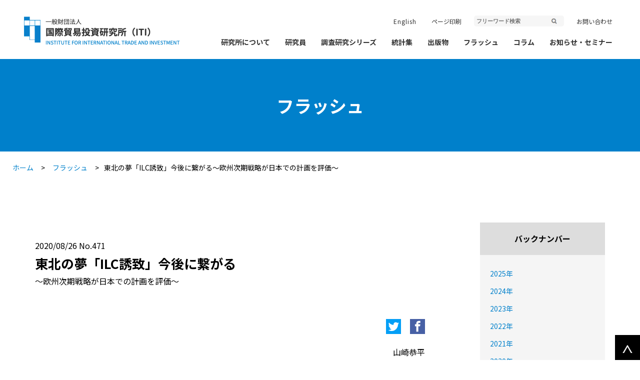

--- FILE ---
content_type: text/html; charset=UTF-8
request_url: https://iti.or.jp/flash/471
body_size: 61161
content:
<!doctype html>
<html dir="ltr" lang="ja" prefix="og: https://ogp.me/ns#" >
<head>
	<meta charset="UTF-8" />
	<meta name="viewport" content="width=device-width, initial-scale=1" />
	<title>東北の夢「ILC誘致」今後に繋がる～欧州次期戦略が日本での計画を評価～ - 一般財団法人国際貿易投資研究所(ITI)</title>

		<!-- All in One SEO 4.9.1 - aioseo.com -->
	<meta name="description" content="１．はじめに 国民に広くは知られていないが、国際宇宙ステーション（ISS）や南極観測のような日本初の国際科学研" />
	<meta name="robots" content="max-image-preview:large" />
	<link rel="canonical" href="https://iti.or.jp/flash/471" />
	<meta name="generator" content="All in One SEO (AIOSEO) 4.9.1" />
		<meta property="og:locale" content="ja_JP" />
		<meta property="og:site_name" content="一般財団法人国際貿易投資研究所(ITI) - 一般財団法人国際貿易投資研究所(ITI)" />
		<meta property="og:type" content="article" />
		<meta property="og:title" content="東北の夢「ILC誘致」今後に繋がる～欧州次期戦略が日本での計画を評価～ - 一般財団法人国際貿易投資研究所(ITI)" />
		<meta property="og:description" content="１．はじめに 国民に広くは知られていないが、国際宇宙ステーション（ISS）や南極観測のような日本初の国際科学研" />
		<meta property="og:url" content="https://iti.or.jp/flash/471" />
		<meta property="article:published_time" content="2020-08-25T15:00:00+00:00" />
		<meta property="article:modified_time" content="2021-12-11T08:52:22+00:00" />
		<meta name="twitter:card" content="summary" />
		<meta name="twitter:title" content="東北の夢「ILC誘致」今後に繋がる～欧州次期戦略が日本での計画を評価～ - 一般財団法人国際貿易投資研究所(ITI)" />
		<meta name="twitter:description" content="１．はじめに 国民に広くは知られていないが、国際宇宙ステーション（ISS）や南極観測のような日本初の国際科学研" />
		<script type="application/ld+json" class="aioseo-schema">
			{"@context":"https:\/\/schema.org","@graph":[{"@type":"BreadcrumbList","@id":"https:\/\/iti.or.jp\/flash\/471#breadcrumblist","itemListElement":[{"@type":"ListItem","@id":"https:\/\/iti.or.jp#listItem","position":1,"name":"\u30db\u30fc\u30e0","item":"https:\/\/iti.or.jp","nextItem":{"@type":"ListItem","@id":"https:\/\/iti.or.jp\/flash#listItem","name":"\u30d5\u30e9\u30c3\u30b7\u30e5"}},{"@type":"ListItem","@id":"https:\/\/iti.or.jp\/flash#listItem","position":2,"name":"\u30d5\u30e9\u30c3\u30b7\u30e5","item":"https:\/\/iti.or.jp\/flash","nextItem":{"@type":"ListItem","@id":"https:\/\/iti.or.jp\/flash\/471#listItem","name":"\u6771\u5317\u306e\u5922\u300cILC\u8a98\u81f4\u300d\u4eca\u5f8c\u306b\u7e4b\u304c\u308b\uff5e\u6b27\u5dde\u6b21\u671f\u6226\u7565\u304c\u65e5\u672c\u3067\u306e\u8a08\u753b\u3092\u8a55\u4fa1\uff5e"},"previousItem":{"@type":"ListItem","@id":"https:\/\/iti.or.jp#listItem","name":"\u30db\u30fc\u30e0"}},{"@type":"ListItem","@id":"https:\/\/iti.or.jp\/flash\/471#listItem","position":3,"name":"\u6771\u5317\u306e\u5922\u300cILC\u8a98\u81f4\u300d\u4eca\u5f8c\u306b\u7e4b\u304c\u308b\uff5e\u6b27\u5dde\u6b21\u671f\u6226\u7565\u304c\u65e5\u672c\u3067\u306e\u8a08\u753b\u3092\u8a55\u4fa1\uff5e","previousItem":{"@type":"ListItem","@id":"https:\/\/iti.or.jp\/flash#listItem","name":"\u30d5\u30e9\u30c3\u30b7\u30e5"}}]},{"@type":"Organization","@id":"https:\/\/iti.or.jp\/#organization","name":"\u4e00\u822c\u8ca1\u56e3\u6cd5\u4eba\u56fd\u969b\u8cbf\u6613\u6295\u8cc7\u7814\u7a76\u6240","description":"\u4e00\u822c\u8ca1\u56e3\u6cd5\u4eba\u56fd\u969b\u8cbf\u6613\u6295\u8cc7\u7814\u7a76\u6240(ITI)","url":"https:\/\/iti.or.jp\/"},{"@type":"WebPage","@id":"https:\/\/iti.or.jp\/flash\/471#webpage","url":"https:\/\/iti.or.jp\/flash\/471","name":"\u6771\u5317\u306e\u5922\u300cILC\u8a98\u81f4\u300d\u4eca\u5f8c\u306b\u7e4b\u304c\u308b\uff5e\u6b27\u5dde\u6b21\u671f\u6226\u7565\u304c\u65e5\u672c\u3067\u306e\u8a08\u753b\u3092\u8a55\u4fa1\uff5e - \u4e00\u822c\u8ca1\u56e3\u6cd5\u4eba\u56fd\u969b\u8cbf\u6613\u6295\u8cc7\u7814\u7a76\u6240(ITI)","description":"\uff11\uff0e\u306f\u3058\u3081\u306b \u56fd\u6c11\u306b\u5e83\u304f\u306f\u77e5\u3089\u308c\u3066\u3044\u306a\u3044\u304c\u3001\u56fd\u969b\u5b87\u5b99\u30b9\u30c6\u30fc\u30b7\u30e7\u30f3\uff08ISS\uff09\u3084\u5357\u6975\u89b3\u6e2c\u306e\u3088\u3046\u306a\u65e5\u672c\u521d\u306e\u56fd\u969b\u79d1\u5b66\u7814","inLanguage":"ja","isPartOf":{"@id":"https:\/\/iti.or.jp\/#website"},"breadcrumb":{"@id":"https:\/\/iti.or.jp\/flash\/471#breadcrumblist"},"datePublished":"2020-08-26T00:00:00+09:00","dateModified":"2021-12-11T17:52:22+09:00"},{"@type":"WebSite","@id":"https:\/\/iti.or.jp\/#website","url":"https:\/\/iti.or.jp\/","name":"\u4e00\u822c\u8ca1\u56e3\u6cd5\u4eba\u56fd\u969b\u8cbf\u6613\u6295\u8cc7\u7814\u7a76\u6240(ITI)","description":"\u4e00\u822c\u8ca1\u56e3\u6cd5\u4eba\u56fd\u969b\u8cbf\u6613\u6295\u8cc7\u7814\u7a76\u6240(ITI)","inLanguage":"ja","publisher":{"@id":"https:\/\/iti.or.jp\/#organization"}}]}
		</script>
		<!-- All in One SEO -->

<link rel="alternate" type="application/rss+xml" title="一般財団法人国際貿易投資研究所(ITI) &raquo; フィード" href="https://iti.or.jp/feed" />
<link rel="alternate" type="application/rss+xml" title="一般財団法人国際貿易投資研究所(ITI) &raquo; コメントフィード" href="https://iti.or.jp/comments/feed" />
<link rel="alternate" title="oEmbed (JSON)" type="application/json+oembed" href="https://iti.or.jp/wp-json/oembed/1.0/embed?url=https%3A%2F%2Fiti.or.jp%2Fflash%2F471" />
<link rel="alternate" title="oEmbed (XML)" type="text/xml+oembed" href="https://iti.or.jp/wp-json/oembed/1.0/embed?url=https%3A%2F%2Fiti.or.jp%2Fflash%2F471&#038;format=xml" />
<style id='wp-img-auto-sizes-contain-inline-css'>
img:is([sizes=auto i],[sizes^="auto," i]){contain-intrinsic-size:3000px 1500px}
/*# sourceURL=wp-img-auto-sizes-contain-inline-css */
</style>
<style id='wp-emoji-styles-inline-css'>

	img.wp-smiley, img.emoji {
		display: inline !important;
		border: none !important;
		box-shadow: none !important;
		height: 1em !important;
		width: 1em !important;
		margin: 0 0.07em !important;
		vertical-align: -0.1em !important;
		background: none !important;
		padding: 0 !important;
	}
/*# sourceURL=wp-emoji-styles-inline-css */
</style>
<style id='wp-block-library-inline-css'>
:root{--wp-block-synced-color:#7a00df;--wp-block-synced-color--rgb:122,0,223;--wp-bound-block-color:var(--wp-block-synced-color);--wp-editor-canvas-background:#ddd;--wp-admin-theme-color:#007cba;--wp-admin-theme-color--rgb:0,124,186;--wp-admin-theme-color-darker-10:#006ba1;--wp-admin-theme-color-darker-10--rgb:0,107,160.5;--wp-admin-theme-color-darker-20:#005a87;--wp-admin-theme-color-darker-20--rgb:0,90,135;--wp-admin-border-width-focus:2px}@media (min-resolution:192dpi){:root{--wp-admin-border-width-focus:1.5px}}.wp-element-button{cursor:pointer}:root .has-very-light-gray-background-color{background-color:#eee}:root .has-very-dark-gray-background-color{background-color:#313131}:root .has-very-light-gray-color{color:#eee}:root .has-very-dark-gray-color{color:#313131}:root .has-vivid-green-cyan-to-vivid-cyan-blue-gradient-background{background:linear-gradient(135deg,#00d084,#0693e3)}:root .has-purple-crush-gradient-background{background:linear-gradient(135deg,#34e2e4,#4721fb 50%,#ab1dfe)}:root .has-hazy-dawn-gradient-background{background:linear-gradient(135deg,#faaca8,#dad0ec)}:root .has-subdued-olive-gradient-background{background:linear-gradient(135deg,#fafae1,#67a671)}:root .has-atomic-cream-gradient-background{background:linear-gradient(135deg,#fdd79a,#004a59)}:root .has-nightshade-gradient-background{background:linear-gradient(135deg,#330968,#31cdcf)}:root .has-midnight-gradient-background{background:linear-gradient(135deg,#020381,#2874fc)}:root{--wp--preset--font-size--normal:16px;--wp--preset--font-size--huge:42px}.has-regular-font-size{font-size:1em}.has-larger-font-size{font-size:2.625em}.has-normal-font-size{font-size:var(--wp--preset--font-size--normal)}.has-huge-font-size{font-size:var(--wp--preset--font-size--huge)}.has-text-align-center{text-align:center}.has-text-align-left{text-align:left}.has-text-align-right{text-align:right}.has-fit-text{white-space:nowrap!important}#end-resizable-editor-section{display:none}.aligncenter{clear:both}.items-justified-left{justify-content:flex-start}.items-justified-center{justify-content:center}.items-justified-right{justify-content:flex-end}.items-justified-space-between{justify-content:space-between}.screen-reader-text{border:0;clip-path:inset(50%);height:1px;margin:-1px;overflow:hidden;padding:0;position:absolute;width:1px;word-wrap:normal!important}.screen-reader-text:focus{background-color:#ddd;clip-path:none;color:#444;display:block;font-size:1em;height:auto;left:5px;line-height:normal;padding:15px 23px 14px;text-decoration:none;top:5px;width:auto;z-index:100000}html :where(.has-border-color){border-style:solid}html :where([style*=border-top-color]){border-top-style:solid}html :where([style*=border-right-color]){border-right-style:solid}html :where([style*=border-bottom-color]){border-bottom-style:solid}html :where([style*=border-left-color]){border-left-style:solid}html :where([style*=border-width]){border-style:solid}html :where([style*=border-top-width]){border-top-style:solid}html :where([style*=border-right-width]){border-right-style:solid}html :where([style*=border-bottom-width]){border-bottom-style:solid}html :where([style*=border-left-width]){border-left-style:solid}html :where(img[class*=wp-image-]){height:auto;max-width:100%}:where(figure){margin:0 0 1em}html :where(.is-position-sticky){--wp-admin--admin-bar--position-offset:var(--wp-admin--admin-bar--height,0px)}@media screen and (max-width:600px){html :where(.is-position-sticky){--wp-admin--admin-bar--position-offset:0px}}

/*# sourceURL=wp-block-library-inline-css */
</style><style id='global-styles-inline-css'>
:root{--wp--preset--aspect-ratio--square: 1;--wp--preset--aspect-ratio--4-3: 4/3;--wp--preset--aspect-ratio--3-4: 3/4;--wp--preset--aspect-ratio--3-2: 3/2;--wp--preset--aspect-ratio--2-3: 2/3;--wp--preset--aspect-ratio--16-9: 16/9;--wp--preset--aspect-ratio--9-16: 9/16;--wp--preset--color--black: #000000;--wp--preset--color--cyan-bluish-gray: #abb8c3;--wp--preset--color--white: #FFFFFF;--wp--preset--color--pale-pink: #f78da7;--wp--preset--color--vivid-red: #cf2e2e;--wp--preset--color--luminous-vivid-orange: #ff6900;--wp--preset--color--luminous-vivid-amber: #fcb900;--wp--preset--color--light-green-cyan: #7bdcb5;--wp--preset--color--vivid-green-cyan: #00d084;--wp--preset--color--pale-cyan-blue: #8ed1fc;--wp--preset--color--vivid-cyan-blue: #0693e3;--wp--preset--color--vivid-purple: #9b51e0;--wp--preset--color--dark-gray: #28303D;--wp--preset--color--gray: #39414D;--wp--preset--color--green: #D1E4DD;--wp--preset--color--blue: #D1DFE4;--wp--preset--color--purple: #D1D1E4;--wp--preset--color--red: #E4D1D1;--wp--preset--color--orange: #E4DAD1;--wp--preset--color--yellow: #EEEADD;--wp--preset--gradient--vivid-cyan-blue-to-vivid-purple: linear-gradient(135deg,rgb(6,147,227) 0%,rgb(155,81,224) 100%);--wp--preset--gradient--light-green-cyan-to-vivid-green-cyan: linear-gradient(135deg,rgb(122,220,180) 0%,rgb(0,208,130) 100%);--wp--preset--gradient--luminous-vivid-amber-to-luminous-vivid-orange: linear-gradient(135deg,rgb(252,185,0) 0%,rgb(255,105,0) 100%);--wp--preset--gradient--luminous-vivid-orange-to-vivid-red: linear-gradient(135deg,rgb(255,105,0) 0%,rgb(207,46,46) 100%);--wp--preset--gradient--very-light-gray-to-cyan-bluish-gray: linear-gradient(135deg,rgb(238,238,238) 0%,rgb(169,184,195) 100%);--wp--preset--gradient--cool-to-warm-spectrum: linear-gradient(135deg,rgb(74,234,220) 0%,rgb(151,120,209) 20%,rgb(207,42,186) 40%,rgb(238,44,130) 60%,rgb(251,105,98) 80%,rgb(254,248,76) 100%);--wp--preset--gradient--blush-light-purple: linear-gradient(135deg,rgb(255,206,236) 0%,rgb(152,150,240) 100%);--wp--preset--gradient--blush-bordeaux: linear-gradient(135deg,rgb(254,205,165) 0%,rgb(254,45,45) 50%,rgb(107,0,62) 100%);--wp--preset--gradient--luminous-dusk: linear-gradient(135deg,rgb(255,203,112) 0%,rgb(199,81,192) 50%,rgb(65,88,208) 100%);--wp--preset--gradient--pale-ocean: linear-gradient(135deg,rgb(255,245,203) 0%,rgb(182,227,212) 50%,rgb(51,167,181) 100%);--wp--preset--gradient--electric-grass: linear-gradient(135deg,rgb(202,248,128) 0%,rgb(113,206,126) 100%);--wp--preset--gradient--midnight: linear-gradient(135deg,rgb(2,3,129) 0%,rgb(40,116,252) 100%);--wp--preset--gradient--purple-to-yellow: linear-gradient(160deg, #D1D1E4 0%, #EEEADD 100%);--wp--preset--gradient--yellow-to-purple: linear-gradient(160deg, #EEEADD 0%, #D1D1E4 100%);--wp--preset--gradient--green-to-yellow: linear-gradient(160deg, #D1E4DD 0%, #EEEADD 100%);--wp--preset--gradient--yellow-to-green: linear-gradient(160deg, #EEEADD 0%, #D1E4DD 100%);--wp--preset--gradient--red-to-yellow: linear-gradient(160deg, #E4D1D1 0%, #EEEADD 100%);--wp--preset--gradient--yellow-to-red: linear-gradient(160deg, #EEEADD 0%, #E4D1D1 100%);--wp--preset--gradient--purple-to-red: linear-gradient(160deg, #D1D1E4 0%, #E4D1D1 100%);--wp--preset--gradient--red-to-purple: linear-gradient(160deg, #E4D1D1 0%, #D1D1E4 100%);--wp--preset--font-size--small: 18px;--wp--preset--font-size--medium: 20px;--wp--preset--font-size--large: 24px;--wp--preset--font-size--x-large: 42px;--wp--preset--font-size--extra-small: 16px;--wp--preset--font-size--normal: 20px;--wp--preset--font-size--extra-large: 40px;--wp--preset--font-size--huge: 96px;--wp--preset--font-size--gigantic: 144px;--wp--preset--spacing--20: 0.44rem;--wp--preset--spacing--30: 0.67rem;--wp--preset--spacing--40: 1rem;--wp--preset--spacing--50: 1.5rem;--wp--preset--spacing--60: 2.25rem;--wp--preset--spacing--70: 3.38rem;--wp--preset--spacing--80: 5.06rem;--wp--preset--shadow--natural: 6px 6px 9px rgba(0, 0, 0, 0.2);--wp--preset--shadow--deep: 12px 12px 50px rgba(0, 0, 0, 0.4);--wp--preset--shadow--sharp: 6px 6px 0px rgba(0, 0, 0, 0.2);--wp--preset--shadow--outlined: 6px 6px 0px -3px rgb(255, 255, 255), 6px 6px rgb(0, 0, 0);--wp--preset--shadow--crisp: 6px 6px 0px rgb(0, 0, 0);}:where(.is-layout-flex){gap: 0.5em;}:where(.is-layout-grid){gap: 0.5em;}body .is-layout-flex{display: flex;}.is-layout-flex{flex-wrap: wrap;align-items: center;}.is-layout-flex > :is(*, div){margin: 0;}body .is-layout-grid{display: grid;}.is-layout-grid > :is(*, div){margin: 0;}:where(.wp-block-columns.is-layout-flex){gap: 2em;}:where(.wp-block-columns.is-layout-grid){gap: 2em;}:where(.wp-block-post-template.is-layout-flex){gap: 1.25em;}:where(.wp-block-post-template.is-layout-grid){gap: 1.25em;}.has-black-color{color: var(--wp--preset--color--black) !important;}.has-cyan-bluish-gray-color{color: var(--wp--preset--color--cyan-bluish-gray) !important;}.has-white-color{color: var(--wp--preset--color--white) !important;}.has-pale-pink-color{color: var(--wp--preset--color--pale-pink) !important;}.has-vivid-red-color{color: var(--wp--preset--color--vivid-red) !important;}.has-luminous-vivid-orange-color{color: var(--wp--preset--color--luminous-vivid-orange) !important;}.has-luminous-vivid-amber-color{color: var(--wp--preset--color--luminous-vivid-amber) !important;}.has-light-green-cyan-color{color: var(--wp--preset--color--light-green-cyan) !important;}.has-vivid-green-cyan-color{color: var(--wp--preset--color--vivid-green-cyan) !important;}.has-pale-cyan-blue-color{color: var(--wp--preset--color--pale-cyan-blue) !important;}.has-vivid-cyan-blue-color{color: var(--wp--preset--color--vivid-cyan-blue) !important;}.has-vivid-purple-color{color: var(--wp--preset--color--vivid-purple) !important;}.has-black-background-color{background-color: var(--wp--preset--color--black) !important;}.has-cyan-bluish-gray-background-color{background-color: var(--wp--preset--color--cyan-bluish-gray) !important;}.has-white-background-color{background-color: var(--wp--preset--color--white) !important;}.has-pale-pink-background-color{background-color: var(--wp--preset--color--pale-pink) !important;}.has-vivid-red-background-color{background-color: var(--wp--preset--color--vivid-red) !important;}.has-luminous-vivid-orange-background-color{background-color: var(--wp--preset--color--luminous-vivid-orange) !important;}.has-luminous-vivid-amber-background-color{background-color: var(--wp--preset--color--luminous-vivid-amber) !important;}.has-light-green-cyan-background-color{background-color: var(--wp--preset--color--light-green-cyan) !important;}.has-vivid-green-cyan-background-color{background-color: var(--wp--preset--color--vivid-green-cyan) !important;}.has-pale-cyan-blue-background-color{background-color: var(--wp--preset--color--pale-cyan-blue) !important;}.has-vivid-cyan-blue-background-color{background-color: var(--wp--preset--color--vivid-cyan-blue) !important;}.has-vivid-purple-background-color{background-color: var(--wp--preset--color--vivid-purple) !important;}.has-black-border-color{border-color: var(--wp--preset--color--black) !important;}.has-cyan-bluish-gray-border-color{border-color: var(--wp--preset--color--cyan-bluish-gray) !important;}.has-white-border-color{border-color: var(--wp--preset--color--white) !important;}.has-pale-pink-border-color{border-color: var(--wp--preset--color--pale-pink) !important;}.has-vivid-red-border-color{border-color: var(--wp--preset--color--vivid-red) !important;}.has-luminous-vivid-orange-border-color{border-color: var(--wp--preset--color--luminous-vivid-orange) !important;}.has-luminous-vivid-amber-border-color{border-color: var(--wp--preset--color--luminous-vivid-amber) !important;}.has-light-green-cyan-border-color{border-color: var(--wp--preset--color--light-green-cyan) !important;}.has-vivid-green-cyan-border-color{border-color: var(--wp--preset--color--vivid-green-cyan) !important;}.has-pale-cyan-blue-border-color{border-color: var(--wp--preset--color--pale-cyan-blue) !important;}.has-vivid-cyan-blue-border-color{border-color: var(--wp--preset--color--vivid-cyan-blue) !important;}.has-vivid-purple-border-color{border-color: var(--wp--preset--color--vivid-purple) !important;}.has-vivid-cyan-blue-to-vivid-purple-gradient-background{background: var(--wp--preset--gradient--vivid-cyan-blue-to-vivid-purple) !important;}.has-light-green-cyan-to-vivid-green-cyan-gradient-background{background: var(--wp--preset--gradient--light-green-cyan-to-vivid-green-cyan) !important;}.has-luminous-vivid-amber-to-luminous-vivid-orange-gradient-background{background: var(--wp--preset--gradient--luminous-vivid-amber-to-luminous-vivid-orange) !important;}.has-luminous-vivid-orange-to-vivid-red-gradient-background{background: var(--wp--preset--gradient--luminous-vivid-orange-to-vivid-red) !important;}.has-very-light-gray-to-cyan-bluish-gray-gradient-background{background: var(--wp--preset--gradient--very-light-gray-to-cyan-bluish-gray) !important;}.has-cool-to-warm-spectrum-gradient-background{background: var(--wp--preset--gradient--cool-to-warm-spectrum) !important;}.has-blush-light-purple-gradient-background{background: var(--wp--preset--gradient--blush-light-purple) !important;}.has-blush-bordeaux-gradient-background{background: var(--wp--preset--gradient--blush-bordeaux) !important;}.has-luminous-dusk-gradient-background{background: var(--wp--preset--gradient--luminous-dusk) !important;}.has-pale-ocean-gradient-background{background: var(--wp--preset--gradient--pale-ocean) !important;}.has-electric-grass-gradient-background{background: var(--wp--preset--gradient--electric-grass) !important;}.has-midnight-gradient-background{background: var(--wp--preset--gradient--midnight) !important;}.has-small-font-size{font-size: var(--wp--preset--font-size--small) !important;}.has-medium-font-size{font-size: var(--wp--preset--font-size--medium) !important;}.has-large-font-size{font-size: var(--wp--preset--font-size--large) !important;}.has-x-large-font-size{font-size: var(--wp--preset--font-size--x-large) !important;}
/*# sourceURL=global-styles-inline-css */
</style>

<style id='classic-theme-styles-inline-css'>
/*! This file is auto-generated */
.wp-block-button__link{color:#fff;background-color:#32373c;border-radius:9999px;box-shadow:none;text-decoration:none;padding:calc(.667em + 2px) calc(1.333em + 2px);font-size:1.125em}.wp-block-file__button{background:#32373c;color:#fff;text-decoration:none}
/*# sourceURL=/wp-includes/css/classic-themes.min.css */
</style>
<link rel='stylesheet' id='twenty-twenty-one-style-css' href='https://iti.or.jp/wp-content/themes/iti/style.css?ver=6.9' media='all' />
<style id='twenty-twenty-one-style-inline-css'>
body,input,textarea,button,.button,.faux-button,.wp-block-button__link,.wp-block-file__button,.has-drop-cap:not(:focus)::first-letter,.has-drop-cap:not(:focus)::first-letter,.entry-content .wp-block-archives,.entry-content .wp-block-categories,.entry-content .wp-block-cover-image,.entry-content .wp-block-latest-comments,.entry-content .wp-block-latest-posts,.entry-content .wp-block-pullquote,.entry-content .wp-block-quote.is-large,.entry-content .wp-block-quote.is-style-large,.entry-content .wp-block-archives *,.entry-content .wp-block-categories *,.entry-content .wp-block-latest-posts *,.entry-content .wp-block-latest-comments *,.entry-content p,.entry-content ol,.entry-content ul,.entry-content dl,.entry-content dt,.entry-content cite,.entry-content figcaption,.entry-content .wp-caption-text,.comment-content p,.comment-content ol,.comment-content ul,.comment-content dl,.comment-content dt,.comment-content cite,.comment-content figcaption,.comment-content .wp-caption-text,.widget_text p,.widget_text ol,.widget_text ul,.widget_text dl,.widget_text dt,.widget-content .rssSummary,.widget-content cite,.widget-content figcaption,.widget-content .wp-caption-text { font-family: sans-serif; }
/*# sourceURL=twenty-twenty-one-style-inline-css */
</style>
<link rel='stylesheet' id='twenty-twenty-one-print-style-css' href='https://iti.or.jp/wp-content/themes/iti/assets/css/print.css?ver=6.9' media='print' />
<link rel='stylesheet' id='wp-block-heading-css' href='https://iti.or.jp/wp-includes/blocks/heading/style.min.css?ver=6.9' media='all' />
<link rel='stylesheet' id='wp-block-paragraph-css' href='https://iti.or.jp/wp-includes/blocks/paragraph/style.min.css?ver=6.9' media='all' />
<link rel='stylesheet' id='wp-block-image-css' href='https://iti.or.jp/wp-includes/blocks/image/style.min.css?ver=6.9' media='all' />
<link rel='stylesheet' id='wp-block-image-theme-css' href='https://iti.or.jp/wp-includes/blocks/image/theme.min.css?ver=6.9' media='all' />
<link rel="https://api.w.org/" href="https://iti.or.jp/wp-json/" /><link rel="alternate" title="JSON" type="application/json" href="https://iti.or.jp/wp-json/wp/v2/flash/1359" /><link rel="EditURI" type="application/rsd+xml" title="RSD" href="https://iti.or.jp/xmlrpc.php?rsd" />
<meta name="generator" content="WordPress 6.9" />
<link rel='shortlink' href='https://iti.or.jp/?p=1359' />

		<!-- GA Google Analytics @ https://m0n.co/ga -->
		<script async src="https://www.googletagmanager.com/gtag/js?id=G-HFBXLXGM4N"></script>
		<script>
			window.dataLayer = window.dataLayer || [];
			function gtag(){dataLayer.push(arguments);}
			gtag('js', new Date());
			gtag('config', 'G-HFBXLXGM4N');
		</script>

	<link rel="apple-touch-icon" sizes="180x180" href="/wp-content/uploads/fbrfg/apple-touch-icon.png">
<link rel="icon" type="image/png" sizes="32x32" href="/wp-content/uploads/fbrfg/favicon-32x32.png">
<link rel="icon" type="image/png" sizes="16x16" href="/wp-content/uploads/fbrfg/favicon-16x16.png">
<link rel="manifest" href="/wp-content/uploads/fbrfg/site.webmanifest">
<link rel="mask-icon" href="/wp-content/uploads/fbrfg/safari-pinned-tab.svg" color="#5bbad5">
<link rel="shortcut icon" href="/wp-content/uploads/fbrfg/favicon.ico">
<meta name="msapplication-TileColor" content="#da532c">
<meta name="msapplication-config" content="/wp-content/uploads/fbrfg/browserconfig.xml">
<meta name="theme-color" content="#ffffff">    <link href="https://fonts.googleapis.com/css?family=Noto+Serif+JP:400,700&display=swap&subset=japanese" rel="stylesheet">
	<link href="/css/style.css" rel="stylesheet" type="text/css" media="all">
    <link href="/css/print.css" rel="stylesheet" type="text/css" media="print">
	
	<!-- Global site tag (gtag.js) - Google Analytics -->
<script async src="https://www.googletagmanager.com/gtag/js?id=UA-217278391-1"></script>
<script>
  window.dataLayer = window.dataLayer || [];
  function gtag(){dataLayer.push(arguments);}
  gtag('js', new Date());

  gtag('config', 'UA-217278391-1');
</script>
</head>

<body class="wp-singular flash-template-default single single-flash postid-1359 wp-embed-responsive wp-theme-iti is-light-theme no-js singular">
<nav class="sp_navi">
            <ul>
            <li><a href="javascript:void(0);" class="sp_subnavi">研究所について</a>
            <ul>
            <li><a href="/company">- 研究所について</a></li>
            <li><a href="https://iti.or.jp/company/overview">- 組織概要</a></li><li><a href="https://iti.or.jp/company/report">- 事業活動報告</a></li><li><a href="https://iti.or.jp/company/auxiliary">- 補助事業</a></li><li><a href="https://iti.or.jp/company/activities">- 活動内容</a></li><li><a href="https://iti.or.jp/company/member">- 賛助会員制度</a></li><li><a href="https://iti.or.jp/company/access">- アクセス</a></li>        </ul>        
        
        </li>
            <li><a href="/staff">研究員</a></li>
            <li><a href="/research">調査研究シリーズ</a></li>
            <li><a href="javascript:void(0);" class="sp_subnavi">統計集</a>
            <ul>
            <li><a href="/statistics">- 統計集</a></li>
            <li><a href="https://iti.or.jp/statistics/dis">- 直接投資統計集</a></li><li><a href="https://iti.or.jp/statistics/jidea">- 日本産業連関動学（JIDEA）モデル</a></li><li><a href="https://iti.or.jp/statistics/ics">- 国際比較統計</a></li>        </ul>         
        </li>
            <li><a href="javascript:void(0);" class="sp_subnavi">出版物</a>
            <ul>
            <li><a href="/publication">- 出版物</a></li>
            <li><a href="https://iti.or.jp/publication/iti_redirect">- 季刊　国際貿易と投資</a></li><li><a href="https://iti.or.jp/publication/wer">- 世界経済評論</a></li>        </ul>   
        </li>
            <li><a href="/flash">フラッシュ</a></li>
            <li><a href="/column">コラム</a></li>
            <li><a href="/news">お知らせ・セミナー</a></li>
            <li><a href="/contact">お問い合わせ</a></li>
    </ul>
    <div class="addarea">
        <ul class="small">
            <li>
            <form id="cse-search-box" action="https://google.com/cse" target="_blank">
  <input type="hidden" name="cx" value="b41751e3f0ee8a0d8" />
  <input type="hidden" name="ie" value="UTF-8" /><input type="text" value="" name="q" placeholder="フリーワード検索"></form></li>
</ul>
<a href="https://translate.google.com/translate?sl=ja&tl=en&u=https://www.iti.or.jp/" target="_blank">English</a> <a href="/sitemap">サイトマップ</a>
            </div>
</nav>
<header>
            <h1 class="nosub"><a href="/"><img src="/img/logomain.png" width="326" alt="一般財団法人 国際貿易投資研究所（ITI）"></a></h1>
            <div class="naviarea">
                <ul class="small nosub">
                    <li><a href="https://translate.google.com/translate?sl=ja&tl=en&u=https://www.iti.or.jp/" target="_blank">English</a></li>
                    <li><a href="javascript:void(0)" onclick="window.print();return false;">ページ印刷</a></li>
                    <li><form id="cse-search-box" action="https://google.com/cse" target="_blank">
  <input type="hidden" name="cx" value="b41751e3f0ee8a0d8" />
  <input type="hidden" name="ie" value="UTF-8" /><input type="text" value="" name="q" placeholder="フリーワード検索"></form></li>
                    <li><a href="/contact">お問い合わせ</a></li>
                </ul>
                <nav>
                    <ul class="main">
                        <li><a href="/company" class="subnaviui" rel="subabout">研究所について</a></li>
                        <li><a href="/staff" class="nosub">研究員</a></li>
                        <li><a href="/research" class="nosub">調査研究シリーズ</a></li>
                        <li><a href="/statistics" class="subnaviui" rel="substatistics">統計集</a></li>
                        <li><a href="/publication" class="subnaviui" rel="subpublish">出版物</a></li>
                        <li><a href="/flash" class="nosub">フラッシュ</a></li>
                        <li><a href="/column" class="nosub">コラム</a></li>
                        <li><a href="/news" class="nosub">お知らせ・セミナー</a></li>
                    </ul>

                </nav>
                
                

            </div>
            <div class="sp_navi_bk">
            <div class="menu-trigger">
            <span></span>
            <span></span>
            <span></span>
            </div>
            <div class="midasi">Menu</div>
</div>
        </header>
        <div class="subnaviarea subabout">

        <div class="contents_area ovh">
        <h2>研究所について</h2>
            <ul>
            <li><a href="/company">- 研究所について</a></li>
<li><a href="https://iti.or.jp/company/overview">- 組織概要</a></li><li><a href="https://iti.or.jp/company/report">- 事業活動報告</a></li><li><a href="https://iti.or.jp/company/auxiliary">- 補助事業</a></li><li><a href="https://iti.or.jp/company/activities">- 活動内容</a></li><li><a href="https://iti.or.jp/company/member">- 賛助会員制度</a></li><li><a href="https://iti.or.jp/company/access">- アクセス</a></li>
        </ul>                

        </div>


        </div>

        <div class="subnaviarea substatistics">

        <div class="contents_area ovh">
        <h2>統計集</h2>
            <ul>
            <li><a href="/statistics">- 統計集</a></li>
<li><a href="https://iti.or.jp/statistics/dis">- 直接投資統計集</a></li><li><a href="https://iti.or.jp/statistics/jidea">- 日本産業連関動学（JIDEA）モデル</a></li><li><a href="https://iti.or.jp/statistics/ics">- 国際比較統計</a></li>        </ul>                

        </div>


        </div>

        <div class="subnaviarea subpublish">

        <div class="contents_area ovh">
        <h2>出版物</h2>
            <ul>
            <li><a href="/publication">- 出版物</a></li>

            <li><a href="https://iti.or.jp/publication/iti_redirect">- 季刊　国際貿易と投資</a></li><li><a href="https://iti.or.jp/publication/wer">- 世界経済評論</a></li>        </ul>                

        </div>


        </div>

<h2 class="title2">フラッシュ</h2>
<div id="breadcrumb"><ul><li><a href="https://iti.or.jp"><span>ホーム</span></a></li><li><a href="https://iti.or.jp/flash"><span>フラッシュ</span></a></li><li><span>東北の夢「ILC誘致」今後に繋がる～欧州次期戦略が日本での計画を評価～</span></li></ul></div><section class="main_contents">
<div class="contents_area">
<div class="txt_contents">
<h3 class="title"><span>2020/08/26 No.471</span>東北の夢「ILC誘致」今後に繋がる<span>～欧州次期戦略が日本での計画を評価～</span></h3>
<div class="snsarea">
<a class="tw_share" href="https://twitter.com/intent/tweet?url=https://iti.or.jp/flash/471&amp;text=東北の夢「ILC誘致」今後に繋がる ～欧州次期戦略が日本での計画を評価～ %0a" onclick="window.open(encodeURI(decodeURI(this.href)), 'tweetwindow', 'width=650, height=470, personalbar=0, toolbar=0, scrollbars=1, sizable=1'); return false;" target="_blank" rel="nofollow">
<img src="/img/tw.png" width="30"></a>
<a href="https://www.facebook.com/sharer/sharer.php?u=https://iti.or.jp/flash/471" onclick="window.open(encodeURI(decodeURI(this.href)), 'tweetwindow', 'width=650, height=470, personalbar=0, toolbar=0, scrollbars=1, sizable=1'); return false;" target="_blank"><img src="/img/fb.png" width="30"></a></div>
<div class="writerarea">
<p>山崎恭平<br />（一財）国際貿易投資研究所 客員研究員</p>
</div><div class="maintxt">

<h3 class="wp-block-heading">１．はじめに</h3>



<p>国民に広くは知られていないが、国際宇宙ステーション（ISS）や南極観測のような日本初の国際科学研究計画であるILC (国際リニアコライダー)を国際社会が注目している。その建設候補地が東北地方で、この計画については首都圏を中心に全国紙等マスコミのカバーが少なかったのに加えて、このところの新型コロナウィルス感染症拡大によってニュース発信が少なかった。しかし、計画のサイト候補地を抱える岩手県と宮城県、そして東北地方では“夢のプロジェクト”として関心が大きく、東日本大震災復興後の新たな可能性を開くものとして期待されてきた。</p>



<p>日本の科学研究計画を担う文部科学省は、2016年以来ILC計画を日本学術会議に諮問し検討してきたが結論を先延ばしし、20年5月にまとまる予定の欧州次期素粒子物理戦略を注目していた。6月に公表されたこの戦略では、日本でのILC計画を評価し将来の協働の可能性が示され、8月には国際組織のILC推進チームが発足して茨城県つくば市のKEK（高エネルギー加速器研究機構）が活動母体に決定されるという新たな進展があった。</p>



<p>地元の東北地方は、中央の政治や学界の消極的な姿勢から実現性を危ぶんでいたものの、この最近の展開を歓迎し、新たな取り組みが見られる。コロナ禍で日本だけでなく世界が経済減速、財政逼迫等の課題を抱えているが、千載一遇の機会ともみられる東北のILC誘致の実現を期待したい。実現すれば、東北地方の振興にとどまらずこれからの日本の科学技術立国を支える有力な計画になるであろう。</p>



<h3 class="wp-block-heading">２．東北へのILC誘致の背景と可能性</h3>



<p>ILC計画は一般には馴染みにくく、これがまた国民に広く知られていないことにも繋っている。ILCはInternational Linear Colliderの略称で国際リニアコライダーと訳され、国際協力によって進められてきた線形あるいは直線型の超大型の加速器を指している。加速器は、素粒子の電子や陽電子等を高エネルギーで光速近くまで加速して衝突させる実験装置で、その応用分野は医療・生命科学、新素材創出、情報通信、計量計測、環境・エネルギー等広範に及び、大きな経済的波及効果が見込まれる。</p>



<p>ILC計画が生まれたのはスイスのジュネーブ郊外でフランスとの国境近くにあるCERN（欧州合同原子核研究機構）で、ノーベル物理学賞受賞のヒッグス粒子の存在を突き止めたのはLHC（Large Hadron Collider）と略される円形の大型ハドロン加速器の後続次世代装置である。ILCの線形あるいは直線型加速器は円形加速器のLHCよりは高い効果が期待される超ハイテクの装置で、80年代から欧米や日本を中心にした国際協力で研究開発されてきた。その狙いは、ILCでヒッグス粒子についてさらに研究し、暗黒物資等まだ分かっていない素粒子を調べて宇宙誕生や物質の成り立ちの解明を図ることである。</p>



<p>ILCは地下にトンネルを掘って設置され、実験過程で高エネルギーを使い素粒子の衝突で放射線が出るため敷設地域には堅牢な地盤があることが要請される。また、建設費は国際的に分担されるものの、建設地国にはより多くの費用分担が求められ、素粒子物理学の研究水準や設備機材の設置、敷設管理の技術、実験管理技能等が求められる。さらに、スイスのCERNには100か国以上から多くの研究者が参画し見学者も絶えないので、国際的な科学研究コミュニティの機能が必要である。そこには英語等国際語に対応できる医療施設や研究者子弟就学を可能にするインターナショナル・スクールが求められる。このような条件に適う国は限られている中で、ILC計画はなぜ日本が想定され、東北地方が候補地に選ばれた要因は何か。</p>



<h4 class="wp-block-heading">＜日本が活躍のお家芸に世界が期待＞</h4>



<p>まず、ILCの狙う学問分野は基礎科学の素粒子物理学で、日本は欧米に並ぶ世界的な研究水準を誇り、素粒子物理学は国内最多のノーベル賞受賞分野であり、湯川秀樹博士以来世界的な研究者を輩出している。また、研究実験設備の製造技術や能力では日本企業は国際競争力を有しており、CERNの設備では日本製が活躍し、またその管理運営で多くの技術者が参画して高い評価を確立している（注1）。日本での建設候補地では、堅牢な地盤やアクセス等インフラの要件から九州福岡、佐賀両県境の背振山地と東北岩手県と宮城県にまたがる北上山地の南部が検討され、後者が適地とされた。</p>



<p>東北地方は、他地域に比べ開発が後回しにされて来た地域が多い上に、2011年の東日本大震災で大きな被害を受けその復興と将来を見据えて、ILC誘致に大きな期待を示した。そして、この計画を千載一遇の機会と捉え産官民が一体となってILC誘致活動を展開して来た。その中心は東北ILC推進協議会で（注2）、協議会は関連機関と連携し政府に誘致実現に向けた働きかけを行う一方、東北地方の関連産業振興を図り、また住民や子供達への教宣活動や勉強会を開催してきた。国際プロジェクト故に、巨大加速器に関する国際学会LCWS（The International Workshop on Future Linear Colliders）が盛岡市(2016年)や仙台市(18年)で開催され、候補地近くの一関市、奥州市等ではセミナーや説明会が盛んで、世界の研究者や日本の関係者との交流が行われた。筆者は、2回の国際学会を傍聴した機会にILCを日本に建設しようとする国際的な期待の大きさを間近に感じ、また地元の中高生が学び夢を育む姿に感動すら覚えた。大人だけでなく未来の担い手である子供達への教宣や学びは特に岩手県内で活発で、日本全国を見ても稀有な取り組みであろう。</p>



<h3 class="wp-block-heading">３．政府先延ばしも欧州がILC計画を評価</h3>



<p>ILCは国際協力のプロジェクトで、建設費や維持管理費が膨大に及ぶので、誘致は政府が最終的に判断する。所管の行政官庁は科学振興をつかさどる文部科学省である。同省は2016 年から日本学術会議の有識者会議に諮問、６専門家部会は２年余に及ぶ検討の後18年末には意義はあるが建設費負担等で時期尚早と回答、続いて諮問した日本学術会議からも19年には積極的な答申が得られなかった。しかし、同省は、国際社会が日本の誘致を期待していることを考慮し、プロジェクトの推進に当たっては国際的な議論や政府間協議を踏まえるべきと誘致の最終判断を先延ばし、2020年以降の日本の学術研究大型プロジェクト推進の「マスタープラン」計画においても検討を継続した。20年1月末に公表された同答申では基本構想をまとめる重点計画には入らなかったものの、今後基本構想（ロードマップ）を作成する方針もあり、米国の支持が見込まれる見通しに加えCERNが2020年5月にまとめる欧州素粒子物理戦略の見直しを待ちたいとしていた（注３）。</p>



<p>この戦略は、新型コロナウィルス感染症の国際的な感染拡大もあって策定が遅れていたが、2020年6月19日にCERN理事会で「欧州素粒子物理戦略2020」が決議され、CERNホームページで公表された(注４)。同戦略は20年以上の将来を見据えた上で、今後6～7年間に優先的に対応する欧州の素粒子物理学の研究に関する戦略である。2006年に初めて策定され、13年に最初の更新がなされ、今回は2度目の更新である。この中では、「最も優先度の高い将来の取り組みとしてヒッグスファクトリーが位置付けられ、日本でのILC実現はこの戦略に適合する」旨が織り込まれた(注５)。ヒッグスファクトリーはヒッグス粒子を大量に作って、それにより新しい物理法則を発見するILCのような巨大加速器である。欧州は日本で進められているILC計画を評価し、ILCが推進されるなら協働の可能性を示したことになる。</p>



<h4 class="wp-block-heading">＜日本にILC推進活動拠点や東北に新組織発足＞</h4>



<p>この戦略の公表を受け、萩生田光一文部科学大臣は6月23日の記者会見で、「具体的な協力を持って参加するところまでは踏み込まなかったと認識しているが、欧米の政府機関と意見交換等対応していく」と協議継続の姿勢を示した。また、KEKは27日に学術研究の大型プロジェクトの推進に関する基本構想(ロードマップ)にILC計画を申請と伝えられ（注6）、8月に入りILC国際推進チームの発足を受けて今後の活動スケジュールを発表した。この推進チームは、6月末に活動を終了した世界の主要加速器研究所代表らから構成されるICFA（国際将来加速器委員会）の実働国際研究者組織LCC（リニアコライダー・コラボレーション）の任務を引き継ぐもので、日本のKEKがその活動拠点になった。</p>



<p>同チームの執行部は、欧米やアジア太平洋の代表者や作業部会長らで構成、議長にはICFA内でILC計画を推進する要職を担ってきたスイス連邦工科大の中田達也教授が就く。３つの作業部会を設置し、2021年末までに整備するILC準備研究所の組織・運営体制整備に向けた各国当局や研究所との協議、加速器を含む施設の検討、素粒子衝突実験で生じた現象を調べる測定器の技術向上等を推進する（注７）。準備研究所は4年程度でILC建設や運営を詰め、関係国の政府間合意が得られれば5年後の26年にもILC研究所を立ち上げ建設に着手、建設期間は10年程度で順調なら2035年頃の運転開始を見込む(図参照)。</p>



<p class="has-text-align-center"><strong>図　ILCプロジェクト実現への道筋4段階</strong></p>



<div class="wp-block-image"><figure class="aligncenter size-full"><img fetchpriority="high" decoding="async" width="650" height="322" src="https://iti.or.jp/wp-content/uploads/2020/08/flash471.jpg" alt="" class="wp-image-1879" srcset="https://iti.or.jp/wp-content/uploads/2020/08/flash471.jpg 650w, https://iti.or.jp/wp-content/uploads/2020/08/flash471-300x149.jpg 300w" sizes="(max-width: 650px) 100vw, 650px" /><figcaption><meta charset="utf-8">（出所）「ILCプロジェクトの現状について」2020年6月26日　KEK理事/ILC推進準室長岡田安弘 から</figcaption></figure></div>



<p>KEKの岡田安弘理事はビデオ会議アプリ「Zoom」を通じて「国際的な議論を行いILCの道筋が明確になった」と説明、新型コロナウィルス感染症拡大の影響で各国は財政出動が迫られているが、「15年～20年というスケールで世界の状況を見ながら研究段階を引き上げて行く。コロナ収束後は科学技術で国際協力していくことが絶対必要になる」と述べている。また、8月6日には東北ILC推進協議会では下部組織の東北ILC準備室に替わり、新たに「東北ILC推進センター」が発足した。建設候補地の岩手、宮城両県や両県内の16市町、東北、岩手、岩手県立の３大学等22団体で始動し、世界の研究コミュニティ－が国際推進チームを設立し本格的な準備に着手した流れを踏まえ、受け入れ態勢やインフラの整備で地元の検討を加速させる（注8）。</p>



<h3 class="wp-block-heading">４．新型コロナ感染症対策で不透明ながらも実現に期待</h3>



<p>東北地方のILC誘致は、地元では夢の計画と大きな期待をかけ国際社会も日本の早期態度表明を求めてきたが、日本政府や学界はこれまで積極的な誘致姿勢がなく、誘致活動は新型コロナ感染症拡大もあって勢いを欠いたように感じられる。しかし、6月になって政府が注目してきたCERNの次期物理戦略が日本のILC計画を評価し協働の可能性を示すという新たな展開で、地元東北やKEK等関係機関の期待はまた大きく膨らみ、先に述べたような誘致活動がまた活発化している。特に、東北ILC推進センターの誘致活動やILC国際推進センターの推進母体(ホスト)となったKEKの活動に注目し、東北のILC誘致の実現に期待したいと思う。</p>



<p>実現への夢がまた可能性が出てきた中で、気がかりなのは新型コロナ感染症拡大である。この問題は日本だけでなく世界各国の経済社会、人類の生存や生活スタイルに大きな影響を及ぼしており、まだ収束の見通しがついていない。経済面では、今年4~6月期の日本の実質GDPは年率でマイナス27.8 %と戦後最悪となったと速報値が発表されている。欧米諸国では米国が同マイナス32.9%、ユーロ圏同マイナス40.3%、英国同マイナス59.8％等と落ち込みはより大きく、中国をはじめアジアやアフリカ、中南米諸国等の経済低迷もあって世界経済全体の減速は免れない。この傾向はしばらく続き回復には数年を要する見通しであることから、ILC計画の実現には少なからぬ影響が及ぶものと懸念される。</p>



<p>もう一つの懸念は、建設地を中心とする住民の不安がある。地元住民の多くはILC誘致に期待しているが、住民説明会等では巨大プロジェクトの事故からの安全確保、特に放射線への不安が寄せられている。この不安は福島原発事故の際ILC建設候補地でも放射性セシウムの飛来を経験しているという背景があり、安全確保は最優先課題の一つとして対策が必要である。ILC建設費よりもはるかに大きいリニア新幹線建設で、最近地下水をめぐり地域住民との抗争が続いており、東北地方でも話題になっている。夢のプロジェクトでは住民との対話に手を拱いてはならず、実現に向けて万全を期して欲しい。</p>



<p style="font-size:14px">（注１）ヒッグス粒子にノーベル物理学賞が決まったことを伝える朝日新聞2013年10月9日付けは、「研究　日本も貢献」と題して受賞研究業績には日本グループが参加する大型加速器LHCの実験装置ATRASの名前が明記され、日本人の研究者110人が加わっていたと解説。また、LHCの電磁石はKEKが設計し東芝が製造、特殊ステンレス材を提供した新日鉄住金、超電導ケーブルの古河電工等20社近い日本企業がかかわったと伝えている。</p>



<p style="font-size:14px">（注２）東北ILC推進協議会のホームページには、ILCの関連報告書・記事一覧、関連先リンク、子供たちの声、ILCやサイトの動画等が収録されている。</p>



<p style="font-size:14px">（注３）文部科学省の学術研究大型研究プロジェクトの推進に関するマスタープラン及び基本構想（ロードマップ）については、世界経済評論IMPACT No.1625、2020年２月17日付け弊稿「<a href="http://www.world-economic-review.jp/impact/article1625.html" target="_blank" rel="noreferrer noopener">ILC誘致、学術会議重点計画外れるも欧州戦略注視</a>」を参照。</p>



<p style="font-size:14px">（注４）CERNは2020年6月19日　Particle physicists update strategy for the future of the field in Europe と題したプレス・リリースを発信、同時に20ページから成る報告書「<a href="https://home.cern/sites/home.web.cern.ch/files/2020-06/2020%20Update%20European%20Strategy.pdf" target="_blank" rel="noreferrer noopener">2020 UPDATE OF THE EUROPEAN STRATEGY FOR PARTICLE PHYSICS</a>」 をホームページで公表した。</p>



<p style="font-size:14px">（注５）上記報告書の中で、ILCについて　The timely realisation of the electron-positron International Liner Collider (ILC) in Japan would be compatible with this strategy and , in that case , the European particle physics community would wish to collaborate と評価し、協働の姿勢を示している。</p>



<p style="font-size:14px">（注６）2020年6月24日付け岩手日報紙「米欧と協議継続意向、次期欧州素粒子戦略受け文科相」参照。</p>



<p style="font-size:14px">（注７）当初計画から早期着手や建設費圧縮の要請、技術的な向上等もあって、ILCを敷設するトンネルの長さは地下30㎞から20㎞へ、衝突エネルギーも500GeVから250GeVへ引き下げる等の検討がされてきた。</p>



<p style="font-size:14px">（注８）2020年8月7日付け河北新報紙「ILC誘致22年までに表明を、新組織　政府に要望」、同8月8日付け岩手日報紙「東北ILC推進センター発足、岩手宮城の自治体や大学22団体」参照。</p>
<a href="/flash" class="btn">フラッシュ一覧に戻る</a>
</div>

</div>
<div class="sidebar">

<h2>バックナンバー</h2>
<div class="bk_gray">
<ul>
	<li><a href='https://iti.or.jp/2025?post_type=flash'>2025年</a></li>
	<li><a href='https://iti.or.jp/2024?post_type=flash'>2024年</a></li>
	<li><a href='https://iti.or.jp/2023?post_type=flash'>2023年</a></li>
	<li><a href='https://iti.or.jp/2022?post_type=flash'>2022年</a></li>
	<li><a href='https://iti.or.jp/2021?post_type=flash'>2021年</a></li>
	<li><a href='https://iti.or.jp/2020?post_type=flash'>2020年</a></li>
	<li><a href='https://iti.or.jp/2019?post_type=flash'>2019年</a></li>
	<li><a href='https://iti.or.jp/2018?post_type=flash'>2018年</a></li>
	<li><a href='https://iti.or.jp/2017?post_type=flash'>2017年</a></li>
	<li><a href='https://iti.or.jp/2016?post_type=flash'>2016年</a></li>
	<li><a href='https://iti.or.jp/2015?post_type=flash'>2015年</a></li>
	<li><a href='https://iti.or.jp/2014?post_type=flash'>2014年</a></li>
	<li><a href='https://iti.or.jp/2013?post_type=flash'>2013年</a></li>
	<li><a href='https://iti.or.jp/2012?post_type=flash'>2012年</a></li>
	<li><a href='https://iti.or.jp/2011?post_type=flash'>2011年</a></li>
	<li><a href='https://iti.or.jp/2010?post_type=flash'>2010年</a></li>
	<li><a href='https://iti.or.jp/2009?post_type=flash'>2009年</a></li>
	<li><a href='https://iti.or.jp/2008?post_type=flash'>2008年</a></li>
	<li><a href='https://iti.or.jp/2007?post_type=flash'>2007年</a></li>
	<li><a href='https://iti.or.jp/2006?post_type=flash'>2006年</a></li>
	<li><a href='https://iti.or.jp/2005?post_type=flash'>2005年</a></li>
	<li><a href='https://iti.or.jp/2004?post_type=flash'>2004年</a></li>
	<li><a href='https://iti.or.jp/2003?post_type=flash'>2003年</a></li>
	<li><a href='https://iti.or.jp/2002?post_type=flash'>2002年</a></li>
	<li><a href='https://iti.or.jp/2001?post_type=flash'>2001年</a></li>
	<li><a href='https://iti.or.jp/2000?post_type=flash'>2000年</a></li>
</ul>
</div>

</div>



</div>
</section>


<section class="banner_area section_pd">
            <div class="contents_area">
                <a href="/iti"><img src="/img/banner_01.png" width="400"></a>
                <a href="/publication/wer"><img src="/img/banner_02.png" width="400"></a>
                <div class="banner_s_area">
                    <ul>
                        <li>
                <a href="http://keirin.jp/" target="_blank" class="noicon"><img src="/img/banner_s01.png" width="234"></a></li>
                <li><a href="https://www.jka-cycle.jp/" target="_blank" class="noicon"><img src="/img/banner_s02.png" width="234"></a></li>
                <li ><a href="/company/auxiliary" class="noicon"><img src="/img/banner_s03.png" width="250"></a></li>
</ul>
            </div>

            </div>

        </section>
			<footer>
            <div class="contents_area">
                
<h1><a href="/"><img src="/img/logo_foot.png" width="393" alt="一般財団法人国際貿易投資研究所（ITI）"></a></h1>
<div class="naviarea">
    <nav>
        <ul class="main">
            <li><a href="/company">研究所について</a></li>
            <li><a href="/staff">研究員</a></li>
            <li><a href="/research">調査研究シリーズ</a></li>
            <li><a href="/statistics">統計集</a></li>
            <li><a href="/publication">出版物</a></li>
            <li><a href="/flash">フラッシュ</a></li>
            <li><a href="/column">コラム</a></li>
            <li><a href="/news">お知らせ・セミナー</a></li>
            <li class="sp_only"><a href="/contact">お問い合わせ</a></li>
        </ul>

    </nav>

    <ul class="small">
        <li><a href="https://translate.google.com/translate?sl=ja&tl=en&u=https://www.iti.or.jp/" target="_blank">English</a></li>
        <li><a href="javascript:void(0)" onclick="window.print();return false;">ページ印刷</a></li>
        <li><form id="cse-search-box" action="https://google.com/cse" target="_blank">
  <input type="hidden" name="cx" value="b41751e3f0ee8a0d8" />
  <input type="hidden" name="ie" value="UTF-8" /><input type="text" value="" name="q" placeholder="フリーワード検索"></form></li>
        <li class="pc_only"><a href="/contact">お問い合わせ</a></li>
    </ul>
<br>
    <ul class="sub">
        <li><a href="/sitemap">サイトマップ</a></li><li><a href="/sitepolicy">サイトポリシー</a></li><li><a href="/privacypolicy">プライバシーポリシー</a></li>
    </ul>

    <div class="copyright">Copyright &copy;  2024 ITI. All rights reserved.</div>
</div>
            </div>


        </footer>
<a href="javascript:void(0);" class="pagetop"><img src="/img/arrow_up.png" width="20"></a>


        <script src="https://code.jquery.com/jquery-2.2.0.min.js" type="text/javascript"></script>

<script type='text/javascript' src='/js/jquery.easing.1.3.js'></script>
<script src="/js/common.js"></script>
<script type="speculationrules">
{"prefetch":[{"source":"document","where":{"and":[{"href_matches":"/*"},{"not":{"href_matches":["/wp-*.php","/wp-admin/*","/wp-content/uploads/*","/wp-content/*","/wp-content/plugins/*","/wp-content/themes/iti/*","/*\\?(.+)"]}},{"not":{"selector_matches":"a[rel~=\"nofollow\"]"}},{"not":{"selector_matches":".no-prefetch, .no-prefetch a"}}]},"eagerness":"conservative"}]}
</script>
<script>document.body.classList.remove("no-js");</script>	<script>
	if ( -1 !== navigator.userAgent.indexOf( 'MSIE' ) || -1 !== navigator.appVersion.indexOf( 'Trident/' ) ) {
		document.body.classList.add( 'is-IE' );
	}
	</script>
		<script>
	/(trident|msie)/i.test(navigator.userAgent)&&document.getElementById&&window.addEventListener&&window.addEventListener("hashchange",(function(){var t,e=location.hash.substring(1);/^[A-z0-9_-]+$/.test(e)&&(t=document.getElementById(e))&&(/^(?:a|select|input|button|textarea)$/i.test(t.tagName)||(t.tabIndex=-1),t.focus())}),!1);
	</script>
	<script type="module" src="https://iti.or.jp/wp-content/plugins/all-in-one-seo-pack/dist/Lite/assets/table-of-contents.95d0dfce.js?ver=4.9.1" id="aioseo/js/src/vue/standalone/blocks/table-of-contents/frontend.js-js"></script>
<script id="twenty-twenty-one-ie11-polyfills-js-after">
( Element.prototype.matches && Element.prototype.closest && window.NodeList && NodeList.prototype.forEach ) || document.write( '<script src="https://iti.or.jp/wp-content/themes/iti/assets/js/polyfills.js"></scr' + 'ipt>' );
//# sourceURL=twenty-twenty-one-ie11-polyfills-js-after
</script>
<script src="https://iti.or.jp/wp-content/themes/iti/assets/js/responsive-embeds.js?ver=6.9" id="twenty-twenty-one-responsive-embeds-script-js"></script>
<script id="wp-emoji-settings" type="application/json">
{"baseUrl":"https://s.w.org/images/core/emoji/17.0.2/72x72/","ext":".png","svgUrl":"https://s.w.org/images/core/emoji/17.0.2/svg/","svgExt":".svg","source":{"concatemoji":"https://iti.or.jp/wp-includes/js/wp-emoji-release.min.js?ver=6.9"}}
</script>
<script type="module">
/*! This file is auto-generated */
const a=JSON.parse(document.getElementById("wp-emoji-settings").textContent),o=(window._wpemojiSettings=a,"wpEmojiSettingsSupports"),s=["flag","emoji"];function i(e){try{var t={supportTests:e,timestamp:(new Date).valueOf()};sessionStorage.setItem(o,JSON.stringify(t))}catch(e){}}function c(e,t,n){e.clearRect(0,0,e.canvas.width,e.canvas.height),e.fillText(t,0,0);t=new Uint32Array(e.getImageData(0,0,e.canvas.width,e.canvas.height).data);e.clearRect(0,0,e.canvas.width,e.canvas.height),e.fillText(n,0,0);const a=new Uint32Array(e.getImageData(0,0,e.canvas.width,e.canvas.height).data);return t.every((e,t)=>e===a[t])}function p(e,t){e.clearRect(0,0,e.canvas.width,e.canvas.height),e.fillText(t,0,0);var n=e.getImageData(16,16,1,1);for(let e=0;e<n.data.length;e++)if(0!==n.data[e])return!1;return!0}function u(e,t,n,a){switch(t){case"flag":return n(e,"\ud83c\udff3\ufe0f\u200d\u26a7\ufe0f","\ud83c\udff3\ufe0f\u200b\u26a7\ufe0f")?!1:!n(e,"\ud83c\udde8\ud83c\uddf6","\ud83c\udde8\u200b\ud83c\uddf6")&&!n(e,"\ud83c\udff4\udb40\udc67\udb40\udc62\udb40\udc65\udb40\udc6e\udb40\udc67\udb40\udc7f","\ud83c\udff4\u200b\udb40\udc67\u200b\udb40\udc62\u200b\udb40\udc65\u200b\udb40\udc6e\u200b\udb40\udc67\u200b\udb40\udc7f");case"emoji":return!a(e,"\ud83e\u1fac8")}return!1}function f(e,t,n,a){let r;const o=(r="undefined"!=typeof WorkerGlobalScope&&self instanceof WorkerGlobalScope?new OffscreenCanvas(300,150):document.createElement("canvas")).getContext("2d",{willReadFrequently:!0}),s=(o.textBaseline="top",o.font="600 32px Arial",{});return e.forEach(e=>{s[e]=t(o,e,n,a)}),s}function r(e){var t=document.createElement("script");t.src=e,t.defer=!0,document.head.appendChild(t)}a.supports={everything:!0,everythingExceptFlag:!0},new Promise(t=>{let n=function(){try{var e=JSON.parse(sessionStorage.getItem(o));if("object"==typeof e&&"number"==typeof e.timestamp&&(new Date).valueOf()<e.timestamp+604800&&"object"==typeof e.supportTests)return e.supportTests}catch(e){}return null}();if(!n){if("undefined"!=typeof Worker&&"undefined"!=typeof OffscreenCanvas&&"undefined"!=typeof URL&&URL.createObjectURL&&"undefined"!=typeof Blob)try{var e="postMessage("+f.toString()+"("+[JSON.stringify(s),u.toString(),c.toString(),p.toString()].join(",")+"));",a=new Blob([e],{type:"text/javascript"});const r=new Worker(URL.createObjectURL(a),{name:"wpTestEmojiSupports"});return void(r.onmessage=e=>{i(n=e.data),r.terminate(),t(n)})}catch(e){}i(n=f(s,u,c,p))}t(n)}).then(e=>{for(const n in e)a.supports[n]=e[n],a.supports.everything=a.supports.everything&&a.supports[n],"flag"!==n&&(a.supports.everythingExceptFlag=a.supports.everythingExceptFlag&&a.supports[n]);var t;a.supports.everythingExceptFlag=a.supports.everythingExceptFlag&&!a.supports.flag,a.supports.everything||((t=a.source||{}).concatemoji?r(t.concatemoji):t.wpemoji&&t.twemoji&&(r(t.twemoji),r(t.wpemoji)))});
//# sourceURL=https://iti.or.jp/wp-includes/js/wp-emoji-loader.min.js
</script>

</body>
</html>


--- FILE ---
content_type: text/css
request_url: https://iti.or.jp/wp-content/themes/iti/style.css?ver=6.9
body_size: -37
content:
@charset "UTF-8";

/*
Theme Name: ITI
*/




--- FILE ---
content_type: text/css
request_url: https://iti.or.jp/css/style.css
body_size: 38519
content:
@charset "utf-8";
@import url(https://fonts.googleapis.com/earlyaccess/notosansjp.css);


*,
*:before,
*:after {
    -webkit-box-sizing: border-box;
    -moz-box-sizing: border-box;
    -o-box-sizing: border-box;
    -ms-box-sizing: border-box;
    box-sizing: border-box;
}

* {
   -webkit-appearance: none;
}
    
    input[type="checkbox"]{
      -moz-appearance: checkbox;
     -webkit-appearance: checkbox;
    }
    input[type="radio"]{
      -moz-appearance: radio;
        -webkit-appearance: radio;
    }

    input[type="text"],input[type="password"],input[type="date"],input[type="email"]{
        border:1px solid #707070;
        padding:6px;
        width:100%;
        font-size:16px;
    }

    textarea{
        width:100%;
        border:1px solid #707070;
        padding:6px;
        font-size:16px;
        height:20em;
    }

    .s_input{
        width:30%!important;
    }
html, body, div, span, object, iframe,
h1, h2, h3, h4, h5, h6, p, blockquote, pre,
abbr, address, cite, code,
del, dfn, em, img, ins, kbd, q, samp,
small, strong, sub, sup, var,
b, i,
dl, dt, dd, ol, ul, li,
fieldset, form, label, legend,
caption, tbody, tfoot, thead,
article, aside, dialog, figure, footer, header,
hgroup, menu, nav, section,
time, mark, audio, video {
    margin:0;
    padding:0;
    border:0;
    outline:0;
    font-size:100%;

}
.mt5{margin-top:5px!important;}
.mt10{margin-top:10px!important;}
.mt15{margin-top:15px!important;}
.mt20{margin-top:20px!important;}
.mt30{margin-top:30px!important;}
.mt40{margin-top:40px!important;}
.mt50{margin-top:50px!important;}
.mt80{margin-top:80px!important;}

.mb5{margin-bottom:5px!important;}
.mb10{margin-bottom:10px!important;}
.mb15{margin-bottom:15px!important;}
.mb20{margin-bottom:20px!important;}
.mb30{margin-bottom:30px!important;}
.mb40{margin-bottom:40px!important;}
.mb50{margin-bottom:50px!important;}


.ml5{margin-left:5px!important;}
.ml10{margin-left:10px!important;}

.pt5{padding-top:5px!important;}
.pt10{padding-top:10px!important;}
.pt15{padding-top:15px!important;}
.pt20{padding-top:20px!important;}
.pt30{padding-top:30px!important;}
.pt40{padding-top:40px!important;}

.pb30{padding-bottom:30px!important;}
.pb50{padding-bottom:50px!important;}
.pb70{padding-bottom:70px!important;}
.pb80{padding-bottom:80px!important;}
.pb100{padding-bottom:100px!important;}

.ml5{margin-left:5px!important;}
.ml10{margin-left:10px!important;}
.ml20{margin-left:20px!important;}

.p15{padding:15px;}

.fs15{
font-size:15px;
}
.fs12{
font-size:12px;
}
.fs13{
font-size:13px;
}

.fb20{
    font-weight: 500!important;
    font-size: 20px;
}

.right{
float:right;
}

.left{
float:left;
}


a:hover{
opacity:0.5;
}


body {
    font-size:14px;
    line-height:1.8em;
    font-weight: 400;
    font-family: 'Noto Sans JP', sans-serif;
    color:#000000;
    -webkit-text-size-adjust: 100%;
}


img {
    vertical-align: middle;
    font-size:0;
    line-height: 0;
}

article, aside, dialog, figure, footer, header,
hgroup, nav, section {
    display:block;
}

nav ul {
    list-style:none;
}

blockquote, q {
    quotes:none;
}

blockquote:before, blockquote:after,
q:before, q:after {
    content:'';
    content:none;
}

a {
    margin:0;
    padding:0;
    border:0;
    font-size:100%;
    vertical-align:baseline;
    background:transparent;
    text-decoration: none;
    color:#333;
}

a:hover{
text-decoration:none;
}

table {
    border-collapse:collapse;
    border-spacing:0;
}

hr {
    display:block;
    height:1px;
    border:1px solid #ccc;
    margin:0;
    padding:0;
}

input, select {
    vertical-align:middle;
}

li {
    list-style-type: none;
}

.clearfix:after{
    content:".";
    display: block;
    height:0px;
    clear:both;
    line-height:0;
    visibility:hidden;
}
.alignright{
float:right;
}
.aligncenter{
    margin: 0px auto;
    display: block;
}

.txt_c{
text-align:center!important;
}



.txt_r{
    text-align: right;
}

.txt_c img{
margin:0px 10px;
}

.bbc{
border-bottom:1px solid #ccc;
}
.btc{
border-top:1px solid #ccc;
}

table{
width:100%!important;
border:none;
margin:10px 0px 30px;
}


td,th{
padding:15px 10px;
border-bottom:1px solid #D7D8DB;
background:none;
}

.txt_area p{
    margin-bottom:2em;
}

.contenttxt_area a{
    color: #1d3994;
    text-decoration:underline;
}

table tr td:nth-of-type(1){
    font-weight: 500;
}

table th{
    font-weight: 500;
}

th{
text-align:left;
}


.sp_only{
display:none!important;
}

.pc_only{
    display:block!important;
}


.txt_issn,
.contents_area{
    width:1140px;
    margin:0px auto;
}

header{
    padding: 25px 40px 10px;
    overflow: hidden;
}

h1{
    float:left;
    font-size:18px;
    overflow: hidden;
    line-height: 1.2em;
    display: inline-block;
    width:350px;
}

h1 a{
    display: block;
}

h1 span{
    font-size:12px;
    display: block;
    font-weight: normal;
}

h1 span.en{
    font-size:7px;
    color:#0080CB;
}

h1 img{
    float:left;
    margin-right:10px;
}

.ovh{
    overflow: hidden;
}
.naviarea{
    float:right;
    overflow: hidden;
    text-align: right;
}

.naviarea ul{
    overflow: hidden;
    display: inline-block;
}

.naviarea ul li{
    float:left;
    text-align: left;
}
ul.small li {
    padding:0px 10px;
}
ul.small li a{
    font-size:12px;
    display: block;
    padding:5px;
}
ul.small li:first-child a{
    letter-spacing: 1px;
}
ul.small li input{
    border:none;
    background:url(../img/s_icon.png) no-repeat right 10px center #F6F6F6;
    font-size:11px;
    padding:5px;
    border-radius: 5px;
    margin-top:5px;
    width:180px;
}

::-webkit-input-placeholder { /* WebKit, Blink, Edge */
    font-weight: bold;
  }
  :-ms-input-placeholder { /* Internet Explorer 10-11 */
    font-weight: bold;
  }
  ::placeholder{ /* Others */
    font-weight: bold;
  }
  ul.main li{
      padding:10px 15px;
  }
ul.main li a{
    line-height: 1em;
    font-size:14px;
    font-weight: bold;
    display: block;
}



a[target="_blank"]:after {
	content: url(../img/blank@2x.png);
	margin-left: 10px;
}
.wp-block-image a[target="_blank"]:after {
    content: ""!important;
    margin-left:0px;
}

.mainarea a[target="_blank"]:after,.addarea a[target="_blank"]:after{
	content: ""!important;
    margin-left:0px;
}
a.noicon:after {
	content: ""!important;
    margin-left:0px;
}

.leftright{
    overflow: hidden;
}

.left{
    float:left;
    width:50%;
}
.right{
    float:right;
    width:50%;
}

.txt-r{
    text-align: right;
}
.w540{
    width:540px;
    display:inline-block;
}

dl.list{
    overflow: hidden;
    padding:15px 0px;
    border-bottom:1px solid #ccc;
}

dl.list2{
    overflow: hidden;
    padding:20px 0px;
    border-bottom:1px solid #ccc;
}

dl.list2 dd span{
    font-size:15px;
    margin-right:20px;
    float:left;
    width:70px;
}

dl.magazine dd span{
    width:20px!important;
    font-size:15px;
    margin-right:10px;
}

dl.list2 dd p{
    font-size:13px;
    line-height: 1.5em;
    font-weight: bold;
}

dl.list3 dd p{
    font-size:13px;
    line-height: 1.5em;
}

dl.list2 dd a span{
    width:auto!important;
    margin-right:0px!important;
}

dl dd p{
    margin-bottom:0px!important;
}
dl.list3{
    overflow: hidden;
    padding:20px 0px;
    border-bottom:1px solid #ccc;
}

dl.list dt{
    float:left;
    width:120px;
    text-align: left;
    font-size:13px;
    line-height: 1.5em;
}

dl.list dt span{
    display: inline-block;
    margin-left:20px;
    text-align: left;
    font-weight: bold;
    font-size:15px;
        line-height: 1.5em;
}
dl.list3 dt{
    float:left;
    width:120px;
    text-align: left;
    font-size:13px;
    line-height: 1.5em;
}

dl.list dd{
    float:right;
    width:410px;
    font-weight: bold;
    text-align: left;
    font-size:13px;
}

form dl{
    overflow: hidden;
    width:700px;
    margin:30px auto;
    text-align: left;
    font-size: 16px;
    line-height: 1.8em;
}


.s_txt{
    width:45%!important;
}

.s_txt2{
    width:45%!important;
    margin-left:3%;
}
.red,.errorcom{
    color:#FC0623;
}

form dl dt{
    float:left;
    width:250px;
}

form dl dd{
    float:right;
    width:430px;
}

.contact{
    text-align: center;
}
.contact p{
    display: inline-block;
    margin:0px auto;

    text-align: left;
}
dd{
    line-height: 1.5em;
}
dd a{
    color:#0080CB;
    display:block;
    font-size:15px!important;
    margin-bottom:10px;
    line-height: 1.5em;
}
dd a span{
    display: block;
    font-size:13px!important;
    line-height: 1.5em;
}

dl.list2 dd{
    width:100%;
    font-weight: bold;
    text-align: left;
    font-size:13px;
}

dl.list3 dd{
    width:1020px;
    float:right;
    font-size:13px;
    font-weight: bold;
    text-align: left;
}
h2{
    font-size:24px;
    text-align: center;
    padding:70px 0px 20px;
}
.fs30{
    font-size:30px!important;
}

iframe{
    margin: 0px auto;
    display: block;
}
.btn,a.wp-block-button__link{
    background:url(../img/arrow@2x.png) no-repeat right 10px center;
    border:1px solid #0080CB;
    padding:20px;
    width:260px;
    text-align: center;
    font-size:14px;
    line-height: 1em;
    margin:50px auto;
    display: block;
    color:#0080CB;
    border-radius: 0px;
}

.btn:hover{
    opacity: 0.5;
}


.btn_in{
    margin-left:10px;
    display: inline-block!important;
}

.gray_btn{
    background:url(../img/arrow2@2x.png) no-repeat left 10px center;
    border:1px solid #707070;
    padding:20px;
    width:260px;
    text-align: center;
    font-size:14px;
    line-height: 1em;
    margin:50px auto;
    display: block;
    color:#707070;
    border-radius: 0px;

    margin-right:10px;
}

.bray_btn:hover{
    opacity: 0.5;
}

.bannerbtn{
    background:url(../img/arrow_w@2x.png) no-repeat right 10px center;
    border: 2px solid #fff;
    padding: 16px 20px;
    padding-right:40px;
    margin-top: 20px;
    display: inline-block;
    text-align: center;
    font-size: 14px;
    line-height: 1em;
    color: #fff;
    border-radius: 0px;
}

.pagetxt_contents .wp-block-button__link{
    margin:20px auto!important;
}

.txt_contents h4{
    font-size:18px;
    margin-bottom:10px;
    margin-top: 35px;
}

.wp-block-button__link:active,.wp-block-button__link:focus,.wp-block-button__link:hover,.wp-block-button__link:visited{color:#0080CB;}

.pagetxt_contents h4{
    font-size:18px;
    margin-bottom:10px;
}

a.wp-block-button__link:after{
    content:""!important;
}

.top-maganzine{
    background:url(../img/magazine-bk@2x.jpg) no-repeat center center;
    background-size:cover;
    padding-bottom:30px;
}

h3{
    font-size:20px;
}

.bk_blue{
    background:#D9ECF8;
}

.section_pd{
    padding:80px 0px;
}

.col_2{
    display: flex;
    flex-wrap: wrap;
}

.col_2 a:after{
    content:""!important;
}
.col_3 a:after{
    content:""!important;
}

.col_2 li{
    width:550px;
    height:auto;
    background:#f5f5f5;
    overflow: hidden;
    transition: all 0.5s 0s ease; 
}



.col_2 li .imgarea{
    width:50%;
    overflow: hidden;
    float:left;
    height: 100%;
    transition: all 0.5s 0s ease;  
}

.col_2 li .imgarea img,.col_3 li .imgarea img{
    transition: all 0.5s 0s ease; 
    width: 100%;
    margin:0px!important;
}
.bigimg img{
transform:scale(1.2,1.2);
  transition:1s all;
}

.col_2 li .txtarea{
    float:right;
    width:50%;
    padding:20px;
}

.col_2 li h3{
    font-size:16px;
    margin-bottom:20px;
    margin-top:10px;
}

.col_2 li:last-child{
    margin-left:40px;
}

.col_3{
    display: flex;
    flex-wrap: wrap;
    width:850px;
    margin:0px auto;
    justify-content: center;
    padding-left:0px!important;
}


.children_navi p{
    margin-bottom:0px!important;
}


.children_navi li .txtarea{
    line-height: 1.5em!important;
    text-align:left;
    color:#000!important;
}

.children_navi li .txtarea p{
    line-height: 1.5em!important;
    margin-bottom:0px!important;
    font-size: 14px;
}

.sidebar ul{
    padding-left:0em!important;
    margin-bottom:0px!important;
}
.sidebar li{
    list-style: none!important;
}
.col_3 a{
    display: block;
}
.col_3 li{
    width:250px;
    margin-right:50px;
    margin-bottom: 50px;
    background:#fff;
    list-style: none!important;
}
.col_3 li h3{
    font-size:16px;
    margin-bottom:10px;
    margin-top: 0px;
}

.col_3 li .imgarea{
    width:100%;
    height:150px;
    overflow: hidden;
}

.col_3 li .txtarea{
    padding:15px 20px;
}

.col_3 li:nth-of-type(3n){
    margin-right:0px;

}

.col_3 li:last-child{
    margin-right:0px;
}
.catearea{
    width:110px;
    padding:5px;
    color:#fff;
    display: inline-block;
    float:left;
    text-align: center;
}

.pd5{
    padding:5px 0px;
}
.cate01{
    background:#0080CB;
}

.cate02{
    background:#CCCCCC;
}

ul.w50area{
    display: flex;
    flex-wrap: wrap;
}

.txt_l{
    text-align: left!important;
}
ul.w50area li{
    width:50%;
    background:#F5F5F5;
    overflow: hidden;
    height:530px;
}

ul.w50area li .contents_half{
    width:570px;
    float:right;
    padding-right:30px;
}

ul.w50area li.about_bk{
    background:url(https://www.iti.or.jp/img/about_bk@2x.jpg) no-repeat center center;
    background-size: cover;
}


.sidebar .bk_gray{
    background:#f5f5f5;
    padding:20px;
}

.bk_wt{
    background:#fff!important;
}

.banner_area{
    text-align: center;
}

.banner_area img{
    margin:10px;
    overflow: hidden;
}

.banner_s_area ul{
    display: inline-block;
    overflow: hidden;
}
.banner_s_area li{
    padding:50px 20px 0px;
    width:320px;
    text-align: center;
    float:left;
}

.banner_s_area li.txt a{
    font-size:12px;
    color:#0080CB;
    overflow: hidden;
    text-align: left;
    padding-top:20px;
    line-height: 1.8em;
    display: inline-block;
}

.banner_s_area li.txt a img{
    margin-right:10px;
    margin-top: 5px;
    float:left;
}

.banner_s_area li.txt a[target="_blank"]:after {
	content: ""!important;
    margin-left:0px;
}

header a[target="_blank"]:after,footer a[target="_blank"]:after {
	content: ""!important;
    margin-left:0px;
}

footer{
    padding:50px 0px 20px;
    text-align: center;
    overflow: hidden;
    background:#0080CB;
    position: relative;
}

.pagetop{
    background:#000;
    width:50px;
    height:50px;
    text-align: center;
    padding:14px;
    position: fixed;
    bottom:0px;
    right:0px;
    display: block;
}

footer a{
    color:#fff;
}
footer h1{
    color:#fff;
    float: none;
    font-size:24px;
    line-height: 1em;
    width:auto;
}

footer h1 span{
    display: inline-block;
    margin-right:10px;
    font-size:14px;
    vertical-align: middle;
}
footer .naviarea{
    float:none;
    text-align: center;
}

footer .naviarea ul{
    margin-top:30px;
    text-align: center;
}
.copyright{
    color:#fff;
    letter-spacing: 1px;
    font-size:12px;
    margin-top:30px;
}

footer ul.sub{
    overflow: hidden;
}
footer ul.sub li{
    float:left;
    padding:0px 10px;
}

footer ul.sub li a{
    font-size:12px;
}

.wp-block-image img {
    max-width: 100%;
    height: auto;
}

h2.title{
    background:url(../img/h2_bk.png) no-repeat center center;
    background-size:cover;
    font-size:35px;
    color:#fff;
    line-height: 1.5em;
    padding: 150px 20px;
}


h2.title2{
    background:#0080CB;
    font-size:35px;
    color:#fff;
    padding:80px;
}
.in-c{
    display: inline-block;
}
.in-b{
    display: inline-block;
    width:580px;
}
.list3 span{
    width:50px;
    font-weight: normal;
    display: inline-block;
    margin-right:20px;
    vertical-align: top;
    font-size:15px;
    font-weight: bold;
}


.fs13{
    font-size:13px!important;
}
.txt_contents .list3 a span{
    width:inherit;
    display: block;
}

.txt_contents .newslist a span{
    width:inherit;
    display: block;
    font-size: 13px!important;
}

.search_result .list3 a span{
    width:inherit;
    display: block;
}

.search_result dd a {
    margin-bottom:0px;
}

.search_result dt{
    font-weight: bold;
}
.sidebar{
    width:250px;
    float:right;
}
.sidebar h2{
    background:#ddd;
    font-size:16px;
    font-weight: bold;
    padding:20px;
}

.w1000{
    width:1000px;
    margin:0px auto;
}

.researcher_area ul{
    overflow: hidden;
    margin-top:10px;
    margin-bottom:30px;
}
.researcher_area ul li{
    padding:5px 0px;
}
.researcher_area ul li a{
    color:#0080CB;
    font-size:16px;
}
.researcher_area ul.guest li{
    float:left;
    padding-right:20px;
}
.bk_gray{
    background:#F5F5F5!important;
}



.footerlinkarea{
    background:#f5f5f5;
    padding:50px 0px 20px;
    margin-top:50px;
}

.footerlinkarea ul{
    overflow: hidden;
    display: flex;
    flex-wrap: wrap;
}

.pagetxt_contents p.has-text-align-right{
    text-align: right;
}

.footerlinkarea ul li{
    float:left;
    width:250px;
    margin-right:40px;
    background:#fff;
    margin-bottom:30px;
}

.footerlinkarea ul li a{
    display: block;
    font-size:16px;
    padding:20px;
    font-weight: bold;
}

.footerlinkarea ul li p{
    font-size:14px;
    font-weight: normal;
    margin-top:10px;
}


.footerlinkarea ul li:nth-of-type(4n){
    margin-right:0px;
}
.txt_contents{
    width:780px;
    float:left;
}

.txt_contents dl.list3 dd{
    width:650px!important;
}
.main_contents{
    padding:80px 0px 20px;
    overflow: hidden;
}

.writerarea p{
    font-size:13px;
    line-height: 1.8em;
    text-align: right!important;
}

.writerarea p.name{
    font-size: 18px;
    font-weight: bold;
margin-top: 30px;
line-height: 1.5em;
margin-bottom: 20px

}

.txt_contents a{
    color:#0080CB;
}

.txt_contents p{
    margin-bottom:2em;
    font-size:16px;
    line-height: 2em;
    font-weight: normal;
}
.pagetxt_contents a{
    color:#0080CB;
}

.pagetxt_contents a:hover{
    color:#0080CB;
}
.pagetxt_contents p{
    margin-bottom:2em;
    font-size:16px;
    line-height: 2em;
    text-align: justify;
    text-justify: inter-ideograph;   
}

.has-text-align-center{
    text-align: center!important;
}

.txt_contents h3{
    font-size:30px;
    margin-top:30px;
    margin-bottom:30px;
    line-height: 1.5em;
}

.pagetxt_contents h3{
    font-size:30px;
    margin-top:30px;
    margin-bottom:30px;

    line-height: 1.5em;
}

.txt_contents .maintxt h3{
    font-size:18px;
    margin-top:30px;

    line-height: 1.5em;
    margin-bottom:20px;    
}

.txt_contents .maintxt h3 span {
    font-size: 14px;
    display: inline-block;
}
.pagetxt_contents > h4{
    font-size:18px;
    margin-bottom:10px;

    line-height: 1.5em;
}

.pagetxt_contents > h3 {
    margin-bottom: 20px;
    margin-top: 80px;
    line-height: 1.5em;
}
.pagetxt_contents > h3:first-child{
    font-size:30px;
    margin-bottom:50px;
    margin-top:0px;
    line-height: 1.5em;
}

.leftright{
    overflow: hidden;
}

.addinfo{
    margin-top:100px;
}
.addinfo h3{
    color:#fff;
    background:#0080CB;
    padding:20px;
    text-align: center;
    font-size:20px;
    margin-bottom:0px;
}

.addinfo .infotxt{
    background:#D9ECF8;
    padding:30px 0px 1px;
    text-align: center;
    font-size:16px;
    line-height: 2em;
}

.addinfo .infotxt p{
    margin-bottom:2em;
    text-align:center;
}

.bold{
    font-weight: bold!important;
}
.txt_contents ul,.pagetxt_contents ul{
    padding-left:2em;

    margin-bottom:30px;
}

.txt_contents ul li,.pagetxt_contents ul li{
    font-size:16px;
    padding:3px 0px;
    list-style-type: disc;
}

.txt_contents ol,.pagetxt_contents ol{
    padding-left:2em;
    margin-bottom:30px;
}
.wp-block-table ol{
    margin-bottom:0px!important;
}
.wp-block-table td{
    vertical-align: top;
}

.wp-block-table table tr td:nth-of-type(1) {
    font-weight: normal;
}

.wp-block-table p:last-child{
    margin-bottom:0px;
}

.txt_contents ol li,.pagetxt_contents ol li{
    font-size:16px;
    padding: 8px 0px;
    line-height: 2em;
    font-weight: normal;
    list-style-type: decimal;
}

.wp-block-separator{
    border:none;
    border-bottom:1px solid #ccc;
    width:100%!important;
    opacity:1;
    margin-bottom:1.75em;
}

.overview .wp-block-columns p{
    margin-bottom:0px!important;
}

.listhyo p{
    margin-bottom:auto;
}

.fs20{
    font-size:20px!important;
}
.catearea2 {
    width: 110px;
    font-size:15px!important;
    padding: 8px 5px;
    color: #fff;
    display: inline-block!important;
    line-height: 1em!important;
    text-align: center;
    margin-left: 20px;
}

h3.title{
    font-size:26px;
    margin-bottom:50px;
    line-height: 1.5em;
}

h3.staff{
    font-size:40px;
    margin-bottom:0px!important;
}
h3.title span{
    font-size:16px;
    font-weight: normal;
    display: block;
    line-height: 2em;
}

h3.title span span{
    font-size:13px;
    font-weight: normal;
    display: inline-block;
}

.sidebar ul li{
    padding:5px 0px;
}

.sidebar ul li a{
    color:#0080CB;
    font-size:14px;
}

#breadcrumb {
    margin: 0px auto;
    text-align: left;
    overflow: hidden;
    clear:both;
    padding:20px 20px;
    line-height: 1em;
}

#breadcrumb > ul {
    display: inline-block;
    padding: 5px 0px 2px;
}

#breadcrumb > ul > li {
    display: inherit;
    padding-right: 10px;
    font-size: 14px;
    text-align: left;
    float: left;
    line-height: 1em;
}

#breadcrumb ul li a {
    margin-right: 10px;
    margin-left: 5px;
    color: #0080CB;
}

#breadcrumb ul li::after{
    content:">";
    margin-left:5px;
}
#breadcrumb ul li:last-child::after{
    content:"";
    margin-left:0px;
}

.subnaviarea{
    background:#0080CB;
    color:#fff;
    padding:40px 0px;
    position: absolute;
    top:118px;
    width:100%;
    display: none;
    z-index:100;
}

.subnaviarea h2{
    float:left;
    font-size:24px;
    padding:10px 0px;
    margin:0px;
    float:left;
    width:400px;
}

.subnaviarea ul{
    float:right;
    width:720px;
    overflow:hidden;
}

.subnaviarea ul li{
    float:left;
    padding:10px 0px;
    width:240px;
}

.subnaviarea ul li a{
    color:#fff;
    display: block;
    font-size:16px;
    font-weight: bold;
}
.mainarea{
    width:100%;
}

.pagination{
    clear:both;
    margin-top:40px;
        width: 100%;
    }
    
    .nav-links .page-numbers{
    display:inline-block;
    padding: 0px 10px;
        color:#666;
    margin-right:10px;
        font-size:14px;
    }
    
    .nav-links{
        text-align: center;
        margin-bottom:0px;
    }
    
    .nav-links .current{
    background:#0080CB;
    color:#fff;
    font-weight:500;
    }
    .screen-reader-text{
    display:none!important;
    }
    .nav-prev-text,.nav-next-text{
        display: none!important;
        
    }
    
    .prev,.next{
        padding-left:4px!important;
        padding-right:4px!important;
    }
    .page-numbers .svg-icon{
        vertical-align: middle;
        width: 22px;
        height: 24px;
        padding-bottom: 4px;
        line-height: 1em;
        opacity:0.6;
    }
    
    
    .pagination .icon,
    .comments-pagination .icon {
        width: 0.666666666em;
        height: 0.666666666em;
    }
.mainarea ul.slider-for img{
    width:100%;
}

.mainarea ul.slider-nav img{
    width:100%;
    margin-bottom:5px;
}

.mainarea ul.slider-nav li{
    width:350px;
    float:left;
    margin:0px 5px;
}

.mainarea ul.slider-nav li img{
    width:350px;
}

.mainarea ul.slider-nav li p{
    font-size:12px;
    line-height: 1.5em;
}
.mainarea ul.slider-for a{
    display: block;
}
.mainarea ul.slider-for a:hover{
    opacity: 0.5;
}

.snsarea{
    text-align: right;
    padding:10px 0px 20px;
}

.snsarea a:after{
    content:""!important;
    margin:0px!important;
}

.snsarea img{
    margin:0px 0px 0px 15px;
}

.sp_navi{
    display: none;
}

.menu-trigger{
    display: none;
}
.sp_navi_bk{
    display: none;
}

.newslist{
    display:table;
}

.newslist th{
    font-weight: normal;
    width:95px;
}

.newslist tr td:nth-of-type(1){
    width:130px;
}
.newslist td a{
    font-size:15px;
    font-weight: bold;
    color:#0080CB;
    display: block;
}

.listbk{
    background-size:cover;
    background-position: center center;
    width:100%;
    height: 100%;
}


.mainbanner h2 {
    font-size: 40px;
    font-family: 'Noto Serif JP', serif;
    font-weight: 700;
    line-height: 1.3em;
    text-align: left;
    padding: 0px 0px 15px;
}

.mainbanner a{
    padding:65px 0px;
    background-repeat:no-repeat;
    background-position: center center;
    background-size:cover;
    height:400px;
}

.slider-for{
    margin-bottom:10px;
}

.mainbanner .mainmidashi{
    width:610px;
    height:270px;
    text-align: left!important;
    padding:20px 0px 0px 60px;
    color:#fff;
}


.researcher_area h3{
    font-size:18px;
}

.researcher_area h3.gyo{
    margin-top:30px;
}

.pc_only_in{
    display:inline-block;
}

.sp_only_in{
    display: none;
}

.txt_issn{
    display: flex;
    justify-content: flex-end;
    margin-top: -42px;
}

.txt_issn p{
    width: 250px;
    text-align: right;
    text-indent: -1em;
}

/*------------------------------------------------------------------------------------
--------------------------------------------------------------------------------------*/
@media screen and (max-width:1245px){
    ul.main li {
        padding: 10px 8px;
    }

    .footerlinkarea ul li{
        width:calc(100% / 3 - 10px);
        margin-right:15px;
    }
    .footerlinkarea ul li:nth-of-type(4n) {
        margin-right: 15px;
    }
    .footerlinkarea ul li:nth-child(3n){
        margin-right:0px;
    }
}
/*------------------------------------------------------------------------------------
--------------------------------------------------------------------------------------*/
@media screen and (max-width:1140px){

    .addinfo .infotxt {
        padding: 30px 10px 1px;

    }

    .in-b{
        width:100%;
    }

    ul.main li {
        padding: 10px 5px;
    }

    header {
        padding: 25px 10px 10px;
        overflow: hidden;
    }

    h1 {
        width: 320px;
    }

    .w540 {
        width: 100%;
        display: inline-block;
    }

    .left {
        float: left;
        width: 50%;
        padding-right: 10px;
    }

    .right {
        float: right;
        width: 50%;
        padding-left: 10px;
    }

    .txt_issn,
    .contents_area{
        width:100%;
        padding:0px 10px;
    }


 


    .txt_contents {
        width: calc(100% - 300px);
        float: left;
    }
    .txt_contents dl.list2 dd,.txt_contents dl.list2 dt {
        width: 100%!important;
    }

    .search_result dl.list3 dd, .search_result dl.list3 dt {
        width: 100%!important;
    }
    .txt_contents dl.list3 dd,.txt_contents dl.list3 dt {
        width: 100%!important;
    }
    .txt_contents dl.list3 dt ,.txt_contents dl.list2 dt{
        margin-bottom:10px;

    } 



    .list3 span {
        width: 30px;
        font-weight: normal;
        display: inline-block;
        margin-right: 10px;
        vertical-align: top;
        font-size: 15px;
        font-weight: bold;
    }
    

    dl.list dd {
        float: right;
        width: 100%;
        font-weight: bold;
        text-align: left;
        font-size: 13px;
    }

    dl.list dt span {
        width:100%;
        margin-left:0px;
    }
    ul.w50area li .contents_half {
        width: 100%;
        float: right;
        padding-left: 20px;
        padding-right: 0px;
    }

    .col_3 .pc_only,.col_2 .pc_only{
        display: none!important;
    }
    .col_3 .sp_only,.col_2 .sp_only{
        display: block!important;
    }

    .col_2 li{
        transition:none; 
    }
    
    
    
    .col_2 li .imgarea{
        transition: none;  
    }
    
    .col_2 li .imgarea img,.col_3 li .imgarea img{
        transition: none; 
    }


    

  
    .col_2 li{
        width:calc(100% / 2 - 10px);
    }

    .col_2 li:last-child {
        margin-left: 20px;
    }
    .col_2 li .txtarea {
        padding: 10px 15px;
    }

    .col_2 li h3 {
        font-size: 16px;
        margin-bottom: 10px;
        margin-top: 5px;
    }
}

/*------------------------------------------------------------------------------------
--------------------------------------------------------------------------------------*/
@media screen and (max-width:995px){
    header {
        padding: 0px;
        overflow: hidden;
        position: relative;
    }
    h1 img {
        float: left;
        margin-right: 10px;
        width: 260px;
    }
    h1 {
        font-size: 17px;
        overflow: hidden;
        line-height: 1.2em;
        display: inline-block;
        width: 100%;
        padding:8px 10px 2px;
    }

    h1 span.en {
        font-family: "Helvetica Neue" , Helvetica , Arial , "Meiryo UI" , "メイリオ" , Meiryo , "ＭＳ Ｐゴシック" , "MS PGothic" , sans-serif;
        font-size: 8px;
        color: #0080CB;
    }

    .sp_navi_bk{
        background:#0080CB;
        top:0px;
        right:0px;
        display: block;
        position: absolute;
        width:70px;
        height:70px;
        text-align: center;
        z-index:100;
        color:#fff;
        font-weight: normal;
    }

    .sp_navi_bk div.midasi{
        font-size:10px;
        line-height: 1em;
    }
    .menu-trigger,
    .menu-trigger span {
        display: inline-block;
        transition: all .4s;
        box-sizing: border-box;
    }
    .menu-trigger {
        position: relative;
        width: 24px;
        height: 16px;
        margin:25px auto 0px;
        background-color: #0080CB;
    }
    
    .smaller .menu-trigger{
        margin-top:20px;
    }
    

    .menu-trigger span {
        position: absolute;
        left: 0;
        width: 100%;
        height: 2px;
        background-color: #fff;
    }
    .menu-trigger span:nth-of-type(1) {
        top: 0;
    }
    .menu-trigger span:nth-of-type(2) {
        top: 7px;
    }
    .menu-trigger span:nth-of-type(3) {
        bottom: 0;
    }
    .menu-trigger.active span:nth-of-type(1) {
        -webkit-transform: translateY(7px) rotate(-315deg);
        transform: translateY(7px) rotate(-315deg);
    }
    .menu-trigger.active span:nth-of-type(2) {
        opacity: 0;
    }
    .menu-trigger.active span:nth-of-type(3) {
        -webkit-transform: translateY(-7px) rotate(315deg);
        transform: translateY(-7px) rotate(315deg);
    }

    .sp_navi_btn {
        float: right;
        padding-top: 1px;
        padding-right: 10px;
    }

    .sp_navi {
        background:#0080CB;
        padding: 20px 10px 20px;
        top: 69px;
        position:absolute;
        z-index: 120;
        width: 100%;
        display: none;
    }

    .addarea{
        padding:20px 0px 20px;
        text-align: center;
    }
    .addarea ul{
        margin-bottom:20px;
    }
    .addarea a{
        margin:10px;
        color:#fff;
        font-size:14px;
    }

    .sp_subnavi{
        background:url(../img/arrow_down.png) no-repeat right 5px center;
        background-size:15px;
    }

    .sp_subnavi_up{
        background:url(../img/arrow_up.png) no-repeat right 5px center;
        background-size:15px;
    }

    .sp_navi ul li a{
        display: block;
        color:#fff;
        padding:10px;
        padding-left:1em;
        font-size:14px;
        border-bottom:1px solid #fff;
    }
    .sp_navi ul li ul{
        display: none;
    }
    .sp_navi ul li ul li a{
        padding-left:2em;
    }

    header .naviarea{
        display: none;
    }



    
}
@media screen and (max-width:850px){


.col_3 {
    width:100%;
}

.col_3 li{
    width:calc(100% / 3 - 20px);
    margin-right:30px;
}

.col_3 li:last-child {
    margin-left: 0px;
}


}


/*------------------------------------------------------------------------------------
--------------------------------------------------------------------------------------*/

@media screen and (max-width:768px){

    ul.small form{
        margin-top:30px;
    }

    form dl{
        overflow: hidden;
        width:100%;
        margin:30px auto;
        text-align: left;
        font-size: 16px;
        line-height: 1.8em;
    }
    
   
    form dl dt{
        float:left;
        width:100%;
    }
    
    form dl dd{
        float:right;
        width:100%;
    }


    .pc_only_in{
        display:none;
    }
    
    .sp_only_in{
        display: inline-block;
    }

    .btn_in{
        margin-left:0px;
        display: inline-block!important;
    }
    
    .gray_btn{ 
        margin-right:0px;
    }    
    .nav-links .page-numbers {

        padding: 0px 7px;
        margin-right: 7px;
    }

    .col_3 {
        display: flex;
        flex-wrap: wrap;
        width:100%;
    }
    .col_2 li,.col_3 li{
        width:100%;
        height:100px;
        margin-bottom:10px;
        margin-right:0px;
    }

    .col_2 li .imgarea,.col_3 li .imgarea{
        width:35%;
        height:100px;
        position:relative;
        float:left;
    }
    .col_2 li .imgarea img,.col_3 li .imgarea img{
        width:auto;
        position:absolute;
        margin:0px auto;
        left:0px;
        height: 100px;
    }
   
    .col_2 li .txtarea,.col_3 li .txtarea{
        float:right;
        width:65%;
        height: 100px;
        padding:10px;
        height: auto;
        float:left;
    }
    
    .col_2 li h3,.col_3 li h3 {
        font-size: 16px;
        margin-bottom: 5px;
        margin-top: 0px;
    }

    .col_2 li .txtarea p,.col_3 li .txtarea p{
        font-size:12px;
        line-height: 1.5em;
    }
    
    .col_2 li:last-child,.col_3 li:last-child{
        margin-left:0px;
    }
    
    .col_2 a,.col_3 a{
        display: block;
    }
    
    .col_3 li:nth-of-type(3n){
        margin-right:0px;
    
    }
    
    .col_3 li:last-child{
        margin-right:0px;
    }
    
    
    ul.w50area li .contents_half {
        padding-left:0px;
    }
    .newslist th,.newslist td{
        font-weight: normal;
        width:100%;
        display: block;
        border:none;
        padding:3px 0px;
    }

    .newslist tr{
        padding:15px 0px;
        display: block;
        border-bottom:1px solid #ccc;
    }

    .mb50 {
        margin-bottom: 30px!important;
    }
    .mt50 {
        margin-top: 30px!important;
    }
    img{
        max-width: 100%;
        height:auto;
    }
 
 
    
    .sp_only{
        display:block!important;
    }
        
    .pc_only{
        display:none!important;
    }

    .slider_sp li img{
        width:100%;
    }

    .list3 span {
        width: 50px;
        font-weight: normal;
        display: block;
        margin-right: 20px;
        vertical-align: top;
        font-size: 15px;
        font-weight: bold;
    }

    .txt_issn,
    .contents_area{
        width:100%;
        padding:0px 10px;
    }
    h2.title {
        background: url(../img/h2_bk.png) no-repeat center center;
        background-size: cover;
        font-size: 26px;
        line-height: 1.5em;
        color: #fff;
        padding: 50px 0px;
    }

    h2.title2 {
        background: #0080CB;
        font-size: 26px;
        line-height: 1.5em;
        color: #fff;
        padding: 50px 0px;
    }

    .left{
        width:100%;

        padding-right: 0px;
    }
    .right{
        width:100%;
        padding-left: 0px;
    }

    .w540{
        width:100%;
        display:inline-block;
    }
    
  
    .col_3 li,.col_2 li{
        padding:0px!important;
    }
    footer h1 span {
        display: block;
        margin-right: 10px;
        font-size: 14px;
        margin-bottom:5px;
    }

    footer nav ul li{
        width:100%;
        padding:0px!important;
    }
    footer nav ul li a{
        width:100%;
        padding:15px 10px;
        border-bottom:1px solid #fff;
    }
    
    dl.list2 dd span{
        font-size:15px;
        margin-right:20px;
        float:left;
        width:70px;
        width:100%!important
    }

    dl.list dt span {
        display: block;
        margin-left: 0px;
        text-align: left;
        font-weight: bold;
        font-size: 15px;
        line-height: 1.5em;
    }
    
    dl.list dt{
        width:100%;
    }
    
 
    dl.list3 dt{
        width:100%;
    }
    
    dl.list dd{
        width:100%;
    }
    
    
    dl.list3 dd{
        width:100%;
    }


    
    h2 {
        font-size: 24px;
        text-align: center;
        padding: 30px 0px 10px;
    }
    .w50area h2{
        padding: 0px 0px 0px;
        text-align: center!important;
    }

    .w50area .mt30{
        margin-top:10px!important;
    }    
    .fs30 {
        font-size: 30px!important;
        line-height: 1.5em;
    }

    .catearea {
        width: 110px;
        padding: 5px;
        color: #fff;
        display: block;
        float:none;
        margin-top:5px;
        text-align: center;
    }

    .pb80 {
        padding-bottom: 30px!important;
    }

    ul.w50area li.about_bk {
        background: url(https://www.iti.or.jp/img/about_bk@2x.jpg) no-repeat center center;
        background-size: cover;
        height: 200px;
    }

    .mt80 {
        margin-top: 30px!important; 
    }
    .section_pd {
        padding: 30px 0px;
    }
    
     

    ul.w50area li{
        width:100%;
        height:auto;
        padding:0px 10px;
    }
    
    ul.w50area li .contents_half{
        width:100%;
        float:right;
        padding-right:0px;
    }
   
 
    .sidebar{
        width:100%;
        float:right;
        margin-top:30px;
    }
    
    .w1000{
        width:100%;
        margin:0px auto;
    }
    footer ul.small{
        width:60%;
    }
    footer ul.small li{
        width:50%;
        text-align: center;
    }
    footer ul.small li:nth-child(3){
        width:100%;
    }
   
    .txt_contents{
        width:100%;
        float:left;
    }
    
    .txt_contents dl.list3 dd{
        width:100%!important;
    }

    .banner_area img {
        width: 100%;
        margin: 10px 0px;
        overflow: hidden;
    }

    .banner_s_area li{
        width:100%;
        padding: 20px 20px 0px;
        text-align: center;
    }
    .banner_s_area img {
        margin: 10px 0px 0px;
        width: auto;
    }

    .banner_s_area li.txt img{
        width:40px;
    }

      .footerlinkarea ul li {
        width:100%;
        margin-right:0px;
        margin-bottom:10px;
    }
    .footerlinkarea {
        background: #f5f5f5;
        padding: 10px 0px 0px;
        margin-top: 50px;
    }

    #breadcrumb{
        display: none;
    }

    .main_contents {
        padding: 40px 0px 20px;
        overflow: hidden;
    }

    .txt_issn{
        margin-top: 1em;
    }
}


--- FILE ---
content_type: text/css
request_url: https://iti.or.jp/css/print.css
body_size: 2844
content:
*{
    page-break-before: avoid;
}

a[href]:after {
    content: "" !important;
  }
  abbr[title]:after {
    content: "" !important;
  }

.naviarea{
    display: none;
}

footer{
    display: none;
}
h2.title{
    padding:30px 0px 0px;
}

.subnaviarea{
    display:none!important;
}
.sidebar{
    display: none;
}

.main_contents {
    padding: 30px 0px 20px;
    overflow: hidden;
}
    .addinfo .infotxt {
        padding: 30px 10px 1px;

    }

    .in-b{
        width:100%;
    }

    ul.main li {
        padding: 10px 5px;
    }

    header {
        padding: 25px 10px 10px;
        overflow: hidden;
    }

    h1 {
        width: 320px;
    }

    .w540 {
        width: 100%;
        display: inline-block;
    }

    .left {
        float: left;
        width: 50%;
        padding-right: 10px;
    }

    .right {
        float: right;
        width: 50%;
        padding-left: 10px;
    }

    .contents_area{
        width:100%;
        padding:0px 10px;
    }

    #breadcrumb{
        display: none;
    }

    .footerlinkarea{
        display: none;
    }
    .txt_contents {
        width:100%!important;
    }
    .txt_contents dl.list2 dd,.txt_contents dl.list2 dt {
        width: 100%!important;
    }

    .search_result dl.list3 dd, .search_result dl.list3 dt {
        width: 100%!important;
    }
    .txt_contents dl.list3 dd,.txt_contents dl.list3 dt {
        width: 100%!important;
    }
    .txt_contents dl.list3 dt ,.txt_contents dl.list2 dt{
        margin-bottom:10px;

    } 



    .list3 span {
        width: 30px;
        font-weight: normal;
        display: inline-block;
        margin-right: 10px;
        vertical-align: top;
        font-size: 15px;
        font-weight: bold;
    }
    

    dl.list dd {
        float: right;
        width: 100%;
        font-weight: bold;
        text-align: left;
        font-size: 13px;
    }

    dl.list dt span {
        width:100%;
        margin-left:0px;
    }
    ul.w50area li .contents_half {
        width: 100%;
        float: right;
        padding-left: 20px;
        padding-right: 0px;
    }

    .col_3 .pc_only,.col_2 .pc_only{
        display: none!important;
    }
    .col_3 .sp_only,.col_2 .sp_only{
        display: block!important;
    }

    .col_2 li{
        transition:none; 
    }
    
    
    
    .col_2 li .imgarea{
        transition: none;  
    }
    
    .col_2 li .imgarea img,.col_3 li .imgarea img{
        transition: none; 
    }


    

  
    .col_2 li{
        width:calc(100% / 2 - 10px);
    }

    .col_2 li:last-child {
        margin-left: 20px;
    }
    .col_2 li .txtarea {
        padding: 10px 15px;
    }

    .col_2 li h3 {
        font-size: 16px;
        margin-bottom: 10px;
        margin-top: 5px;
    }
    .w540 {
        width: 100%;
        display: inline;
    }
    
    .left {
        float: left;
        width: 100%;
    }
    
    .right{
        width:100%;
    }

--- FILE ---
content_type: application/javascript
request_url: https://iti.or.jp/js/common.js
body_size: 1910
content:
$(function () {

 
    $('.navi_close img').click(function () {
        $('.bk_black').fadeOut();
        $('.sp_navi').removeClass("sp_navi_on");
    });

    
    $('.menu-trigger').click(function () {
        if ($('.sp_navi').css('display') == 'none') {
            $('.sp_navi').fadeIn();
            $(this).addClass('active');
        } else {
            $('.sp_navi').fadeOut();
            $(this).removeClass('active');
        }
    });



    $('.sp_subnavi').click(function () {
        if ($(this).next().is(":hidden")) {
            $(this).next().slideDown("");
            $(this).addClass("sp_subnavi_up");
        } else {
            $(this).next().slideUp("");
            $(this).removeClass("sp_subnavi_up");
        }
    });

    

   $('.pagetop').on('click', function () {
        var speed = 1500;
        $('body,html').animate({
            scrollTop: 0
        }, speed, 'easeOutCirc');
        return false;
    });

    $('.subnaviui').hover(
        function() {
            $('.subnaviarea').fadeOut();
 
            var subnavidata = $(this).attr('rel');
            $('.'+subnavidata).fadeIn();
        },
        function() {
        }
    );
    $('.nosub').hover(
        function() {
            $('.subnaviarea').fadeOut();
        },
        function() {
            
        }
    );
   
    $('.subnaviarea').hover(
        function() {
        },
        function() {
            $('.subnaviarea').fadeOut();
        }
    );
        $('.col_2 li a').hover(
            function() {
                $(this).children('.imgarea').addClass("bigimg");
            },
            function() {
                $(this).children('.imgarea').removeClass("bigimg");
            }
        );
        $('.col_3 li a').hover(
            function() {
                $(this).children('.imgarea').addClass("bigimg");
             },
            function() {
                 $(this).children('.imgarea').removeClass("bigimg");
             }
        );
    
});